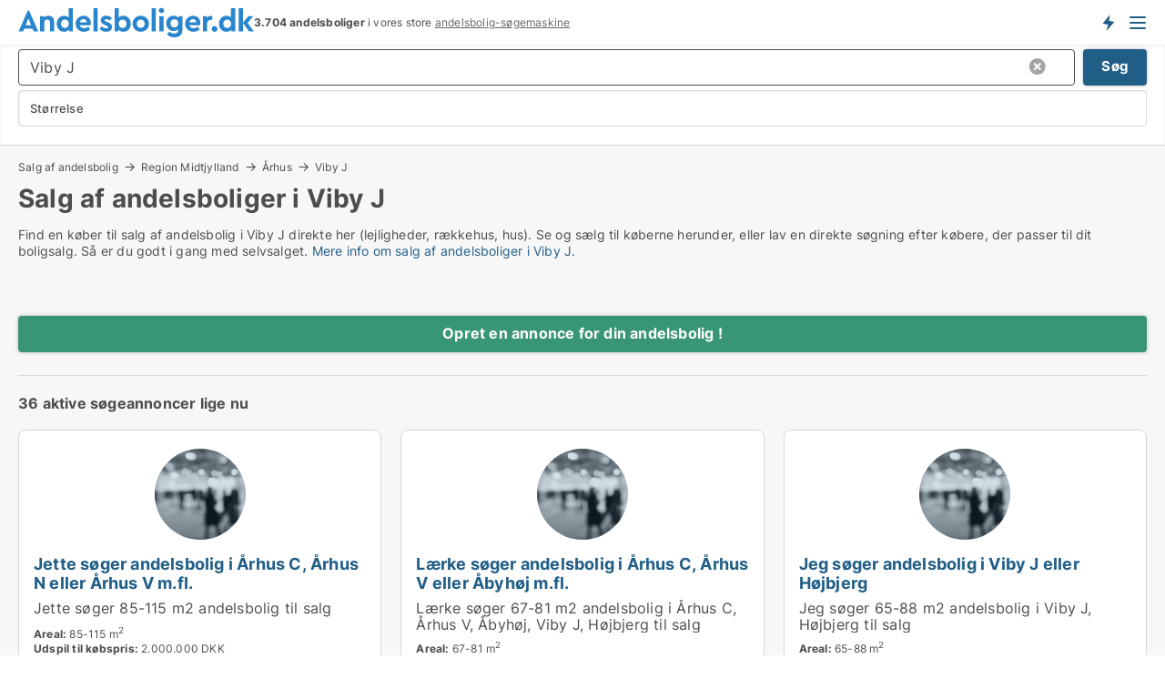

--- FILE ---
content_type: text/html; charset=utf-8
request_url: https://www.andelsboliger.dk/salg-af-andelsboliger/viby-j?campid=synd-andel-aarhus
body_size: 21312
content:
<!doctype html>
<html lang="da" prefix="og:http://ogp.me/ns#">
<head>
    
<meta charset="UTF-8" />

    <title>Salg af andelsbolig i Viby J. Find din køber her</title>
        <meta name="description" content="Salg af andelsbolig i Viby J. Sælg din andelslejlighed i Viby J her - se alle andelsbolig-køberne  i Viby J og kontakt dem direkte!" />
        <meta property="fb:app_id" content="2020256964853819" />
        <meta property="og:type" content="website" />
        <meta property="og:image" content="https://www.andelsboliger.dk/media/3r4lqgvj/microsoftteams-image.png" />
        <meta property="og:image:secure_url" content="https://www.andelsboliger.dk/media/3r4lqgvj/microsoftteams-image.png" />
        <meta property="og:image:alt" content="https://www.andelsboliger.dk/media/3r4lqgvj/microsoftteams-image.png" />
        <meta property="og:image:width" content="640" />
        <meta property="og:image:height" content="480" />
        <meta property="og:url" content="https://www.andelsboliger.dk/salg-af-andelsboliger/viby-j" />
        <meta property="og:title" content="Salg af andelsbolig i Viby J. Find din køber her" />
        <meta property="og:description" content="Salg af andelsbolig i Viby J. Sælg din andelslejlighed i Viby J her - se alle andelsbolig-køberne  i Viby J og kontakt dem direkte!" />


<link rel="canonical" href="https://www.andelsboliger.dk/salg-af-andelsboliger/viby-j" />

    <meta name="viewport" content="width=device-width, initial-scale=1, maximum-scale=1" />
    <link rel="shortcut icon" href="/images/favicons/favicon-a.svg" type="image/svg+xml" />

    <link rel="stylesheet" type="text/css" href="/css/Fonts.css?v=qdyVyXTPGujr1_Zx6mSCH3rhyJE" />


<link rel="stylesheet" href="/bundles/css/styles.css?v=ew4LIUp6m8cDH-iJ1zDZH5H5EWg" />
<link rel="stylesheet" href="/bundles/css/ie.css?v=arvbbbJlr3nYUy4yERXZvdZs-2M" />

    <link rel="stylesheet" type="text/css" href="/css/Print.css?v=bYdEREpUZoZiSfaoFUgZUwvL20s" media="print" />
<script>
    window.dataLayer = window.dataLayer || [];
    function gtag() { dataLayer.push(arguments); }
    gtag('consent', 'default', {
        'ad_user_data': 'denied',
        'ad_personalization': 'denied',
        'ad_storage': 'denied',
        'analytics_storage': 'denied'
    });
    gtag('js', new Date());
    gtag('config', 'G-5FC1049E1K');
</script>


</head>
<body class="new-popup-layout">
    
    

<header id="header">
    <section>
<a href="https://www.andelsboliger.dk/" class="logo">
                    <img alt="Andelsboliger til salg. Find din andelsbolig her" title="Andelsboliger til salg. Find din andelsbolig her" src="/media/1001/andelsboliger_logo_259x35.svg"  />
                    
                </a>            <div class="post-logo">
                    <ul class="info" id="presentation_info" data-separator="." data-animate="false">
                        <li><span class="show-desktop"><strong>3.704</strong> andelsboliger til salg og bytte lige nu på <a class="tos-info" href="javascript:void(0)" popup-content-id="7144" data-anchor="tos_mails" style="text-decoration:underline;"><strong>Danmarks store portal for andelsboliger</strong></a></span><span class="show-mobile"><b>3.704 andelsboliger</b> i vores store <a class="tos-info" href="javascript:void(0)" popup-content-id="7144" data-anchor="tos_mails" style="text-decoration:underline;">andelsbolig-søgemaskine</a></span></li>
                    </ul>


            </div>
            <div class="logo-btns">
                <a id="special_product_button" class="special-product-button" onclick="ShowPreAuthPopup('HeaderSpecialButton', 'Popup_FrequencyUserCreation', '', false, '', '');">Få besked om nye andelsboliger!</a>

                <div class="notification-buttons show-mobile">
                    
<a data-action="user-notifications" data-api="UserNotificationPopup" data-type="Default" class="notification-counter" style="display:none;"
   data-text="Nye boliger" data-empty-text="Boliger der passer til din agent">
    <label data-action="label"></label>
    <span class="counter" data-action="counter"></span>
</a>
                </div>


                    <a class="show-menu-button" onclick="ToggleMenu();"></a>
            </div>
        <div id="slide_nav" class="mobile-navi"></div>
    </section>
        <nav>
                <div  data-single-line="">
                    <aside>
<span><a class="show-desktop regular with-nested" href="https://www.andelsboliger.dk/about">Om Andelsboliger.dk</a><ul class="nested-links"><li><a class="regular" href="https://www.andelsboliger.dk/kontakt">Kontakt os</a></li><li><a class="regular" href="https://www.andelsboliger.dk/her-kommer-boligerne-fra">Her kommer boligerne fra</a></li><li><a class="regular" href="https://www.andelsboliger.dk/betalingsbruger-fordele-som-boligsoeger">Betalingsbruger fordele</a></li><li><a class="regular" href="https://www.andelsboliger.dk/find-fejl-og-faa-beloenning">Belønning for fejl</a></li><li><a class="regular" href="https://www.andelsboliger.dk/facebook-communities">Facebook communities</a></li></ul></span><a class="bold" onmouseover="this.prevFontColor=this.style.color;this.style.color='#f5870b'" onmouseout="this.style.color=this.prevFontColor" href="/andelsbolig">Find andelsbolig</a><a class="bold" onmouseover="this.prevFontColor=this.style.color;this.style.color='#f5870b'" onmouseout="this.style.color=this.prevFontColor" href="/salg-af-andelsboliger">Find køber til andelsbolig</a><span><a class="regular with-nested" onmouseover="this.prevFontColor=this.style.color;this.style.color='#f5870b'" onmouseout="this.style.color=this.prevFontColor" href="https://www.andelsboliger.dk/viden-om">Viden om</a><ul class="nested-links"><li><a class="regular" href="https://www.andelsboliger.dk/andelsboliger-spoergsmaal-svar">Spørgsmål og svar om andelsboliger</a></li><li><a class="regular" href="https://www.andelsboliger.dk/blogs">Blog</a></li><li><a class="regular" href="https://www.andelsboliger.dk/nyheder">Nyheder</a></li><li><a class="regular" href="https://www.andelsboliger.dk/andelsbolig-ordbog">Andelsbolig-ordbog</a></li></ul></span><span><a class="bold with-nested" onmouseover="this.prevFontColor=this.style.color;this.style.color='#f5870b'" onmouseout="this.style.color=this.prevFontColor" href="https://www.andelsboliger.dk/bolig-statistik">Data om andelsboligmarkedet</a><ul class="nested-links"><li><a class="regular" href="https://www.andelsboliger.dk/bolig-statistik/andelsboliger-udvikling">Udviklingen i udbudte andelsboliger</a></li><li><a class="regular" href="https://www.andelsboliger.dk/bolig-statistik/nye-andelsboliger-udvikling">Udviklingen i nye udbudte andelsboliger</a></li><li><a class="regular" href="https://www.andelsboliger.dk/bolig-statistik/solgte-andelsboliger-udvikling">Udviklingen i solgte andelsboliger</a></li></ul></span>                        
                    </aside>
                    <aside>
<a class="show-desktop regular" onmouseover="this.prevFontColor=this.style.color;this.style.color='#f5870b'" onmouseout="this.style.color=this.prevFontColor" href="https://www.andelsboliger.dk/create-user-profile">Opret</a><a class="show-mobile bold" onmouseover="this.prevFontColor=this.style.color;this.style.color='#f5870b'" onmouseout="this.style.color=this.prevFontColor" href="https://www.andelsboliger.dk/create-user-profile">Sign up</a><a class="button orange regular plus" href="/opret-boligannonce">Opret annonce</a>                                <a class="login show-desktop" href="javascript:ShowLoginPopup()">Log ind</a>
                    </aside>
                </div>
        </nav>
    
</header>


    <main id="layout" class=" no-side-bar">
        <div id="container">
            <div id="mainContent">
                
        <h2 class="breadcrumb head empty"></h2>

                <div class="content page-content" id="page_data">
                    
                    





    <div id="page_control" class="page-control">
        

<div class="search-results">
    <div class="top-section" data-extra-top-content="1">
<div class="breadcrumb head" id="simple_bread_crumb"><a href="/salg-af-andelsboliger" onclick="ClearSearch()" oncontextmenu="ClearSearch()">Salg af andelsbolig</a><a href="/salg-af-andelsboliger/region-midtjylland" class="  i Region Midtjylland" onclick="ClearSearch()" oncontextmenu="ClearSearch()">Region Midtjylland</a><a href="/salg-af-andelsboliger/aarhus" class="  i Århus" onclick="ClearSearch()" oncontextmenu="ClearSearch()">Århus</a><a href="/salg-af-andelsboliger/viby-j" class="   i  Viby J" onclick="ClearSearch()" oncontextmenu="ClearSearch()">Viby J</a></div><script type="application/ld+json">
    {
      "@context": "https://schema.org",
      "@type": "BreadcrumbList",
      "itemListElement": [{
        "@type": "ListItem",
        "position": 1,
        "name": "Salg af andelsbolig",
        "item": "https://www.andelsboliger.dk/salg-af-andelsboliger"
      },{
        "@type": "ListItem",
        "position": 2,
        "name": "Region Midtjylland",
        "item": "https://www.andelsboliger.dk/salg-af-andelsboliger/region-midtjylland"
      },{
        "@type": "ListItem",
        "position": 3,
        "name": "Århus",
        "item": "https://www.andelsboliger.dk/salg-af-andelsboliger/aarhus"
      },{
        "@type": "ListItem",
        "position": 4,
        "name": "Viby J",
        "item": "https://www.andelsboliger.dk/salg-af-andelsboliger/viby-j"
      }]
    }
    </script><h1>Salg af andelsboliger i Viby J</h1>
        <div class="seo-content">
            <p>Find en køber til salg af andelsbolig i Viby J direkte her (lejligheder, rækkehus, hus). Se og sælg til køberne herunder, eller lav en direkte søgning efter købere, der passer til dit boligsalg. Så er du godt i gang med selvsalget. <a href="#moreinfo" data-anchor="#moreinfo">Mere info om salg af andelsboliger i Viby J.</a></p>
        </div>
<div id="search_legend" class="search-legend">
    <div class="show-desktop"></div>
    <div class="show-mobile"></div>
</div>
</div>



<div class="side-search-criteria" id="side_crit">
    <div class="wrap">
<form action="/Custom/LeftMenu/Process?campid=synd-andel-aarhus&selectedDemandType=9&selectedDemandTypeUrlKey=salg-af-andelsboliger&seachAdMode=1&cityName=viby-j&zipCode=&isSearchResultPage=True&nodeId=4567&searchType=FindBuyer" data-ajax="true" method="POST" data-ajax-mode="after" data-ajax-update="#side_crit" data-ajax-failure="alert('An unexpected error occured. Please contact support@mail.andelsboliger.dk');" id="side_crit_form" datavalalert="1">
            <div class="filter ">


                

                    <div class="item  primary">
        <label class="h3" for="side_crit_exp_searchtenant.locationtitle">Hvor ligger din bolig?</label>
                        <div class="box huge" data-criteria="LeftMenu_ZipCodes">
                            

<div data-behavior="ZipContainer" id="LeftMenu_ZipCodes" class="zip-control"
     data-duplicate-big-cities="false"
     data-max-items=""
     data-country=""
     data-max-items-message="Du kan højst vælge  byer/områder. "
     data-no-cities-message="&amp;lt;span class=&amp;quot;show-desktop&amp;quot;&amp;gt;Vælg by/postnummer&amp;lt;/span&amp;gt;&amp;lt;span class=&amp;quot;show-mobile&amp;quot;&amp;gt;Område&amp;lt;/span&amp;gt;"
     data-several-cities-message="[amount] postnumre valgt"
     data-counting-label="true"
     data-allow-regions="true"
     data-country-changes-callback="false"
     data-hide-countries="true"
     data-search-countries="true"
     data-placeholder="Skriv by/område..."
     data-use-search-button="true"
     v-bind:class="{ 'has-values': selected.length > 0 }">
    <input type="text" style="display:none;" ref="value" name="LeftMenu_ZipCodes" value="8260" v-bind:value="valueString"
           data-val="false" data-val-required="" />
    <div class="zip-selector search-text-container">
                <a class="search-button" v-on:click="togglePopup()"></a>
            <input type="text" class="txt placeholder-green search-text-input" v-bind:value="filter" v-on:input="filter=$event.target.value" v-on:focus="onFocus()" v-on:blur="onBlur()" v-on:keydown.enter.prevent="onEnter"
                v-bind:placeholder="placeholder" autocomplete="off" />
            <a class="delete-all" v-show="isDeleteAllShown" v-on:click="removeAll()"></a>
                <a class="button search-text-button" v-on:click="search()">Søg</a>
        <div ref="popup" class="popup-container" v-show="visible" style="display:none;">
            <div ref="items" class="ZipCodeContainer custom-scroll">
                <template v-for="item in cities" v-bind:key="item.Id">
                    <span class="custom-cb"
                          v-bind:title="item.Name" 
                          v-bind:class="{ bold: item.IsRegion && item.ChildIds.length > 0}"
                          v-on:click="toggle(item)">
                        <input type="checkbox" v-bind:value="item.Id" v-bind:checked="isItemSelected(item)" v-if="!item.IsRegion || allowRegions" />
                        <span>{{item.Name}}</span>
                    </span>
                    <fieldset v-if="regionMode && item.IsRegion && item.ChildIds.length > 0 && item.ShowChildItems">
                        <a v-on:click="selectVisible" v-show="isSelectAllInPopupVisible" class="link non-link red">Vælg alle herunder</a>
                        <a v-on:click="removeVisible" v-show="isDeleteAllInPopupVisible" class="link non-link red">Slet valgte</a>
                    </fieldset>
                </template>
            </div>
            <div class="btns" v-show="cities.length > 0">
                <a class="button small full-width" v-on:click="onOk()">OK</a>
            </div>
            <div class="tip" v-show="showPopupTip">Scroll ned for at se flere byer</div>
        </div>
    </div>
</div>
                        </div>
                    </div>


                    <div class="item secondary">
        <label class="h3" for="side_crit_exp_searchtenant.sizetitle">Hvor stor er din bolig?</label>
                        <span class="popup-opener" data-behavior="PopupOpener"><span class="show-desktop">Hvor stor er din bolig?</span><span class="show-mobile">Størrelse</span></span>
                        <div class="box" data-criteria="LeftMenu_Area" data-preffix="Størrelse">
                            

<div data-behavior="SpanBox" class="span-box slider"
       data-sp-decimal=","
       data-sp-thousand="."
       data-perc-deviation="0"
       data-disable-autofill=""
       data-disable-formatting="false" name="LeftMenu_Area">
        <div class="holder" data-slider data-max="500" data-postfix="&lt;span&gt;m&lt;sup&gt;2&lt;/sup&gt;&lt;/span&gt;" data-step="1">
            <input ref="fieldTo" data-from type="text" name="LeftMenu_AreaFrom" v-bind:value="resultMin" />
            <input ref="fieldFrom" data-to type="text" name="LeftMenu_AreaTo" v-bind:value="resultMax" />

            <input type="range" min="0" max="500" step="1" v-model="value1" />
            <input type="range" min="0" max="500" step="1" v-model="value2" />
            <div class="line">
                <span v-bind:style="{ width: rangeWidth + '%', marginLeft: rangeOffset + '%' }"></span>
            </div>
            <div class="tips">
                <div>
                    <span ref="inputMin" contenteditable="true" v-html="inputMin" v-on:blur="onMinInput" v-on:focus="onMinFocus" v-on:keydown.enter="onKeypressEnter" :class="{ 'editable': true }"></span>
                    <span v-html="postfix"></span>
                </div>
                <div>
                    <span ref="inputMax" contenteditable="true" v-html="inputMax" v-on:blur="onMaxInput" v-on:focus="onMaxFocus" v-on:keydown.enter="onKeypressEnter" :class="{ 'editable': true }"></span>
                    <span v-html="postfix"></span>
                </div>
            </div>
        </div>
</div>
                        </div>
                    </div>






            </div>
            <input id="btnCriteriaUpdated" type="submit" style="display:none;" name="CriteriaUpdated" />
            <input id="btnMoreLocations" type="submit" style="display:none;" name="MoreLocations" />
                <div class="static-filter-buttons show-criteria">
                    <a class="button medium" href="javascript:LeftMenu_ShowSecondaryCriteria()"><span class="text-show">Filtrér søgning</span><span class="text-hide">Søg</span></a>

                </div>
</form>

    </div>
</div>
    
<div id="search_results" class="ads-list-wrapper grid">


        <div class="search-results-controls " id="searchAdListResultControl">
<div class="show-mobile button-space"><a class="button big full-width green " href="javascript:ShowPreAuthPopup(`ButtonToken`,`Popup_Landlord_CreateProfile`,``,true,``,``);">Opret en annonce for din andelsbolig !</a></div>
<span class="total-label">36 aktive søgeannoncer lige nu</span>        <div class="right-container">
            <div class="show-desktop"><a class="button medium green " href="javascript:ShowPreAuthPopup(`ButtonToken`,`Popup_Landlord_CreateProfile`,``,true,``,``);">Opret en annonce for din andelsbolig !</a></div>
        </div>
    </div>

        <ul id="search_result_container" class="search-ads-result col-4">
                <li class="">
                    <div  onclick="Redirect('/salg-af-andelsbolig/id/91057', false)">
                        <h4 class="line-clamp line-2">
                            <a href="/salg-af-andelsbolig/id/91057" data-no-propagation>
                                Jette søger andelsbolig i Århus C, Århus N eller Århus V m.fl.
                            </a>
                        </h4>
                            <a class="thumbnail contact-picture no-image" href="/salg-af-andelsbolig/id/91057">
                                <img src="/StaticFiles/media/432184/Cache/noimage-searchad_411_Square.webp" alt="Jette søger andelsbolig i Århus C, Århus N eller Århus V m.fl." loading="lazy" />
                            </a>
                        
                        <div class="wrap">
                                <div class="text-data line-clamp line-5">
                                    Jette søger 85-115 m2 andelsbolig til salg

                                </div>
                                <ul data-action="facts" class="details">
                                        <li>
                                            <strong>Areal:</strong>
                                            <span>85-115 m<sup>2</sup></span>
                                        </li>
                                        <li>
                                            <strong>Udspil til købspris:</strong>
                                            <span>2.000.000 DKK</span>
                                        </li>
                                </ul>
                        </div>
                        <div class="buttons">
                                        <span class="nowrap font-unfit" data-single-line>
                                                <a data-action="contact-info-91057" href="javascript:ContactSearchAd(91057)" class="button full-width" data-no-propagation>Kontakt køber</a>
                                        </span>
                        </div>
                        <div data-container class="contact-info" style="display:none;;">
                            <strong>
                                Kontaktinformationer:
                            </strong>
                            <div id="contact_info_holder_91057">
                                
                            </div>
                        </div>
                    </div>
                </li>
                <li class="">
                    <div  onclick="Redirect('/salg-af-andelsbolig/id/116341', false)">
                        <h4 class="line-clamp line-2">
                            <a href="/salg-af-andelsbolig/id/116341" data-no-propagation>
                                Lærke søger andelsbolig i Århus C, Århus V eller Åbyhøj m.fl.
                            </a>
                        </h4>
                            <a class="thumbnail contact-picture no-image" href="/salg-af-andelsbolig/id/116341">
                                <img src="/StaticFiles/media/432184/Cache/noimage-searchad_411_Square.webp" alt="Lærke søger andelsbolig i Århus C, Århus V eller Åbyhøj m.fl." loading="lazy" />
                            </a>
                        
                        <div class="wrap">
                                <div class="text-data line-clamp line-5">
                                    Lærke søger 67-81 m2 andelsbolig i Århus C, Århus V, Åbyhøj, Viby J, Højbjerg til salg

                                </div>
                                <ul data-action="facts" class="details">
                                        <li>
                                            <strong>Areal:</strong>
                                            <span>67-81 m<sup>2</sup></span>
                                        </li>
                                </ul>
                        </div>
                        <div class="buttons">
                                        <span class="nowrap font-unfit" data-single-line>
                                                <a data-action="contact-info-116341" href="javascript:ContactSearchAd(116341)" class="button full-width" data-no-propagation>Kontakt køber</a>
                                        </span>
                        </div>
                        <div data-container class="contact-info" style="display:none;;">
                            <strong>
                                Kontaktinformationer:
                            </strong>
                            <div id="contact_info_holder_116341">
                                
                            </div>
                        </div>
                    </div>
                </li>
                <li class="">
                    <div  onclick="Redirect('/salg-af-andelsbolig/id/100307', false)">
                        <h4 class="line-clamp line-2">
                            <a href="/salg-af-andelsbolig/id/100307" data-no-propagation>
                                Jeg søger andelsbolig i Viby J eller Højbjerg
                            </a>
                        </h4>
                            <a class="thumbnail contact-picture no-image" href="/salg-af-andelsbolig/id/100307">
                                <img src="/StaticFiles/media/432184/Cache/noimage-searchad_411_Square.webp" alt="Jeg søger andelsbolig i Viby J eller Højbjerg" loading="lazy" />
                            </a>
                        
                        <div class="wrap">
                                <div class="text-data line-clamp line-5">
                                    Jeg søger 65-88 m2 andelsbolig i Viby J, Højbjerg til salg

                                </div>
                                <ul data-action="facts" class="details">
                                        <li>
                                            <strong>Areal:</strong>
                                            <span>65-88 m<sup>2</sup></span>
                                        </li>
                                </ul>
                        </div>
                        <div class="buttons">
                                        <span class="nowrap font-unfit" data-single-line>
                                                <a data-action="contact-info-100307" href="javascript:ContactSearchAd(100307)" class="button full-width" data-no-propagation>Kontakt køber</a>
                                        </span>
                        </div>
                        <div data-container class="contact-info" style="display:none;;">
                            <strong>
                                Kontaktinformationer:
                            </strong>
                            <div id="contact_info_holder_100307">
                                
                            </div>
                        </div>
                    </div>
                </li>
                <li class="">
                    <div  onclick="Redirect('/salg-af-andelsbolig/id/116126', false)">
                        <h4 class="line-clamp line-2">
                            <a href="/salg-af-andelsbolig/id/116126" data-no-propagation>
                                Mona søger andelsbolig i Århus C, Århus N eller Århus V m.fl.
                            </a>
                        </h4>
                            <a class="thumbnail contact-picture no-image" href="/salg-af-andelsbolig/id/116126">
                                <img src="/StaticFiles/media/432184/Cache/noimage-searchad_411_Square.webp" alt="Mona søger andelsbolig i Århus C, Århus N eller Århus V m.fl." loading="lazy" />
                            </a>
                        
                        <div class="wrap">
                                <div class="text-data line-clamp line-5">
                                    Mona søger 85-150 m2 andelsbolig til salg

                                </div>
                                <ul data-action="facts" class="details">
                                        <li>
                                            <strong>Areal:</strong>
                                            <span>85-150 m<sup>2</sup></span>
                                        </li>
                                        <li>
                                            <strong>Udspil til købspris:</strong>
                                            <span>1.500.000 DKK</span>
                                        </li>
                                </ul>
                        </div>
                        <div class="buttons">
                                        <span class="nowrap font-unfit" data-single-line>
                                                <a data-action="contact-info-116126" href="javascript:ContactSearchAd(116126)" class="button full-width" data-no-propagation>Kontakt køber</a>
                                        </span>
                        </div>
                        <div data-container class="contact-info" style="display:none;;">
                            <strong>
                                Kontaktinformationer:
                            </strong>
                            <div id="contact_info_holder_116126">
                                
                            </div>
                        </div>
                    </div>
                </li>
                <li class="">
                    <div  onclick="Redirect('/salg-af-andelsbolig/id/116058', false)">
                        <h4 class="line-clamp line-2">
                            <a href="/salg-af-andelsbolig/id/116058" data-no-propagation>
                                Inge søger andelsbolig i Århus N, Århus V eller Brabrand m.fl.
                            </a>
                        </h4>
                            <a class="thumbnail contact-picture no-image" href="/salg-af-andelsbolig/id/116058">
                                <img src="/StaticFiles/media/432184/Cache/noimage-searchad_411_Square.webp" alt="Inge søger andelsbolig i Århus N, Århus V eller Brabrand m.fl." loading="lazy" />
                            </a>
                        
                        <div class="wrap">
                                <div class="text-data line-clamp line-5">
                                    Inge søger 60-130 m2 andelsbolig til salg

                                </div>
                                <ul data-action="facts" class="details">
                                        <li>
                                            <strong>Areal:</strong>
                                            <span>60-130 m<sup>2</sup></span>
                                        </li>
                                </ul>
                        </div>
                        <div class="buttons">
                                        <span class="nowrap font-unfit" data-single-line>
                                                <a data-action="contact-info-116058" href="javascript:ContactSearchAd(116058)" class="button full-width" data-no-propagation>Kontakt køber</a>
                                        </span>
                        </div>
                        <div data-container class="contact-info" style="display:none;;">
                            <strong>
                                Kontaktinformationer:
                            </strong>
                            <div id="contact_info_holder_116058">
                                
                            </div>
                        </div>
                    </div>
                </li>
                <li class="">
                    <div  onclick="Redirect('/salg-af-andelsbolig/id/115997', false)">
                        <h4 class="line-clamp line-2">
                            <a href="/salg-af-andelsbolig/id/115997" data-no-propagation>
                                Louise søger andelsbolig i Århus C, Århus N eller Århus V m.fl.
                            </a>
                        </h4>
                            <a class="thumbnail contact-picture no-image" href="/salg-af-andelsbolig/id/115997">
                                <img src="/StaticFiles/media/432184/Cache/noimage-searchad_411_Square.webp" alt="Louise søger andelsbolig i Århus C, Århus N eller Århus V m.fl." loading="lazy" />
                            </a>
                        
                        <div class="wrap">
                                <div class="text-data line-clamp line-5">
                                    Louise søger 70-200 m2 andelsbolig til salg

                                </div>
                                <ul data-action="facts" class="details">
                                        <li>
                                            <strong>Areal:</strong>
                                            <span>70-200 m<sup>2</sup></span>
                                        </li>
                                        <li>
                                            <strong>Udspil til købspris:</strong>
                                            <span>3.200.000 DKK</span>
                                        </li>
                                </ul>
                        </div>
                        <div class="buttons">
                                        <span class="nowrap font-unfit" data-single-line>
                                                <a data-action="contact-info-115997" href="javascript:ContactSearchAd(115997)" class="button full-width" data-no-propagation>Kontakt køber</a>
                                        </span>
                        </div>
                        <div data-container class="contact-info" style="display:none;;">
                            <strong>
                                Kontaktinformationer:
                            </strong>
                            <div id="contact_info_holder_115997">
                                
                            </div>
                        </div>
                    </div>
                </li>
                <li class="">
                    <div  onclick="Redirect('/salg-af-andelsbolig/id/114206', false)">
                        <h4 class="line-clamp line-2">
                            <a href="/salg-af-andelsbolig/id/114206" data-no-propagation>
                                Ellen søger andelsbolig i Viby J
                            </a>
                        </h4>
                            <a class="thumbnail contact-picture no-image" href="/salg-af-andelsbolig/id/114206">
                                <img src="/StaticFiles/media/432184/Cache/noimage-searchad_411_Square.webp" alt="Ellen søger andelsbolig i Viby J" loading="lazy" />
                            </a>
                        
                        <div class="wrap">
                                <div class="text-data line-clamp line-5">
                                    Senior bolig og etplan!
Til to personer

                                </div>
                                <ul data-action="facts" class="details">
                                        <li>
                                            <strong>Areal:</strong>
                                            <span>100-125 m<sup>2</sup></span>
                                        </li>
                                        <li>
                                            <strong>Udspil til købspris:</strong>
                                            <span>2.000.000 DKK</span>
                                        </li>
                                </ul>
                        </div>
                        <div class="buttons">
                                        <span class="nowrap font-unfit" data-single-line>
                                                <a data-action="contact-info-114206" href="javascript:ContactSearchAd(114206)" class="button full-width" data-no-propagation>Kontakt køber</a>
                                        </span>
                        </div>
                        <div data-container class="contact-info" style="display:none;;">
                            <strong>
                                Kontaktinformationer:
                            </strong>
                            <div id="contact_info_holder_114206">
                                
                            </div>
                        </div>
                    </div>
                </li>
                <li class="">
                    <div  onclick="Redirect('/salg-af-andelsbolig/id/114195', false)">
                        <h4 class="line-clamp line-2">
                            <a href="/salg-af-andelsbolig/id/114195" data-no-propagation>
                                Inge søger andelsbolig i Århus C, Århus N eller Viby J
                            </a>
                        </h4>
                            <a class="thumbnail contact-picture no-image" href="/salg-af-andelsbolig/id/114195">
                                <img src="/StaticFiles/media/432184/Cache/noimage-searchad_411_Square.webp" alt="Inge søger andelsbolig i Århus C, Århus N eller Viby J" loading="lazy" />
                            </a>
                        
                        <div class="wrap">
                                <div class="text-data line-clamp line-5">
                                    Rækkehus med lille have 
Gerne lys

                                </div>
                                <ul data-action="facts" class="details">
                                        <li>
                                            <strong>Areal:</strong>
                                            <span>55-90 m<sup>2</sup></span>
                                        </li>
                                        <li>
                                            <strong>Udspil til købspris:</strong>
                                            <span>900.000 DKK</span>
                                        </li>
                                </ul>
                        </div>
                        <div class="buttons">
                                        <span class="nowrap font-unfit" data-single-line>
                                                <a data-action="contact-info-114195" href="javascript:ContactSearchAd(114195)" class="button full-width" data-no-propagation>Kontakt køber</a>
                                        </span>
                        </div>
                        <div data-container class="contact-info" style="display:none;;">
                            <strong>
                                Kontaktinformationer:
                            </strong>
                            <div id="contact_info_holder_114195">
                                
                            </div>
                        </div>
                    </div>
                </li>
                <li class="">
                    <div  onclick="Redirect('/salg-af-andelsbolig/id/115141', false)">
                        <h4 class="line-clamp line-2">
                            <a href="/salg-af-andelsbolig/id/115141" data-no-propagation>
                                Kim søger andelsbolig i Viby J, Tranbjerg J eller Hasselager m.fl.
                            </a>
                        </h4>
                            <a class="thumbnail contact-picture no-image" href="/salg-af-andelsbolig/id/115141">
                                <img src="/StaticFiles/media/432184/Cache/noimage-searchad_411_Square.webp" alt="Kim søger andelsbolig i Viby J, Tranbjerg J eller Hasselager m.fl." loading="lazy" />
                            </a>
                        
                        <div class="wrap">
                                <div class="text-data line-clamp line-5">
                                    Kim søger 90-105 m2 andelsbolig i Viby J, Tranbjerg J, Hasselager, Hørning til salg

                                </div>
                                <ul data-action="facts" class="details">
                                        <li>
                                            <strong>Areal:</strong>
                                            <span>90-105 m<sup>2</sup></span>
                                        </li>
                                </ul>
                        </div>
                        <div class="buttons">
                                        <span class="nowrap font-unfit" data-single-line>
                                                <a data-action="contact-info-115141" href="javascript:ContactSearchAd(115141)" class="button full-width" data-no-propagation>Kontakt køber</a>
                                        </span>
                        </div>
                        <div data-container class="contact-info" style="display:none;;">
                            <strong>
                                Kontaktinformationer:
                            </strong>
                            <div id="contact_info_holder_115141">
                                
                            </div>
                        </div>
                    </div>
                </li>
                <li class="">
                    <div  onclick="Redirect('/salg-af-andelsbolig/id/114100', false)">
                        <h4 class="line-clamp line-2">
                            <a href="/salg-af-andelsbolig/id/114100" data-no-propagation>
                                Lisbeth søger andelsbolig i Viby J, Skanderborg eller Ry
                            </a>
                        </h4>
                            <a class="thumbnail contact-picture no-image" href="/salg-af-andelsbolig/id/114100">
                                <img src="/StaticFiles/media/432184/Cache/noimage-searchad_411_Square.webp" alt="Lisbeth søger andelsbolig i Viby J, Skanderborg eller Ry" loading="lazy" />
                            </a>
                        
                        <div class="wrap">
                                <div class="text-data line-clamp line-5">
                                    Lisbeth søger 60-90 m2 andelsbolig i Viby J, Skanderborg, Ry til salg

                                </div>
                                <ul data-action="facts" class="details">
                                        <li>
                                            <strong>Areal:</strong>
                                            <span>60-90 m<sup>2</sup></span>
                                        </li>
                                </ul>
                        </div>
                        <div class="buttons">
                                        <span class="nowrap font-unfit" data-single-line>
                                                <a data-action="contact-info-114100" href="javascript:ContactSearchAd(114100)" class="button full-width" data-no-propagation>Kontakt køber</a>
                                        </span>
                        </div>
                        <div data-container class="contact-info" style="display:none;;">
                            <strong>
                                Kontaktinformationer:
                            </strong>
                            <div id="contact_info_holder_114100">
                                
                            </div>
                        </div>
                    </div>
                </li>
                <li class="">
                    <div  onclick="Redirect('/salg-af-andelsbolig/id/115778', false)">
                        <h4 class="line-clamp line-2">
                            <a href="/salg-af-andelsbolig/id/115778" data-no-propagation>
                                Per søger andelsbolig i Århus
                            </a>
                        </h4>
                            <a class="thumbnail contact-picture no-image" href="/salg-af-andelsbolig/id/115778">
                                <img src="/StaticFiles/media/432184/Cache/noimage-searchad_411_Square.webp" alt="Per søger andelsbolig i Århus" loading="lazy" />
                            </a>
                        
                        <div class="wrap">
                                <div class="text-data line-clamp line-5">
                                    Per søger 90-180 m2 andelsbolig til salg

                                </div>
                                <ul data-action="facts" class="details">
                                        <li>
                                            <strong>Areal:</strong>
                                            <span>90-180 m<sup>2</sup></span>
                                        </li>
                                        <li>
                                            <strong>Udspil til købspris:</strong>
                                            <span>600.000 DKK</span>
                                        </li>
                                </ul>
                        </div>
                        <div class="buttons">
                                        <span class="nowrap font-unfit" data-single-line>
                                                <a data-action="contact-info-115778" href="javascript:ContactSearchAd(115778)" class="button full-width" data-no-propagation>Kontakt køber</a>
                                        </span>
                        </div>
                        <div data-container class="contact-info" style="display:none;;">
                            <strong>
                                Kontaktinformationer:
                            </strong>
                            <div id="contact_info_holder_115778">
                                
                            </div>
                        </div>
                    </div>
                </li>
                <li class="">
                    <div  onclick="Redirect('/salg-af-andelsbolig/id/114126', false)">
                        <h4 class="line-clamp line-2">
                            <a href="/salg-af-andelsbolig/id/114126" data-no-propagation>
                                Anette søger andelsbolig i Århus C, Århus N eller Århus V m.fl.
                            </a>
                        </h4>
                            <a class="thumbnail contact-picture no-image" href="/salg-af-andelsbolig/id/114126">
                                <img src="/StaticFiles/media/432184/Cache/noimage-searchad_411_Square.webp" alt="Anette søger andelsbolig i Århus C, Århus N eller Århus V m.fl." loading="lazy" />
                            </a>
                        
                        <div class="wrap">
                                <div class="text-data line-clamp line-5">
                                    Anette søger 75-110 m2 andelsbolig til salg

                                </div>
                                <ul data-action="facts" class="details">
                                        <li>
                                            <strong>Areal:</strong>
                                            <span>75-110 m<sup>2</sup></span>
                                        </li>
                                        <li>
                                            <strong>Udspil til købspris:</strong>
                                            <span>1.000.000 DKK</span>
                                        </li>
                                </ul>
                        </div>
                        <div class="buttons">
                                        <span class="nowrap font-unfit" data-single-line>
                                                <a data-action="contact-info-114126" href="javascript:ContactSearchAd(114126)" class="button full-width" data-no-propagation>Kontakt køber</a>
                                        </span>
                        </div>
                        <div data-container class="contact-info" style="display:none;;">
                            <strong>
                                Kontaktinformationer:
                            </strong>
                            <div id="contact_info_holder_114126">
                                
                            </div>
                        </div>
                    </div>
                </li>
                <li class="">
                    <div  onclick="Redirect('/salg-af-andelsbolig/id/115714', false)">
                        <h4 class="line-clamp line-2">
                            <a href="/salg-af-andelsbolig/id/115714" data-no-propagation>
                                Ann søger andelsbolig i Århus C, Århus N eller Åbyhøj m.fl.
                            </a>
                        </h4>
                            <a class="thumbnail contact-picture no-image" href="/salg-af-andelsbolig/id/115714">
                                <img src="/StaticFiles/media/432184/Cache/noimage-searchad_411_Square.webp" alt="Ann søger andelsbolig i Århus C, Århus N eller Åbyhøj m.fl." loading="lazy" />
                            </a>
                        
                        <div class="wrap">
                                <div class="text-data line-clamp line-5">
                                    Ann søger 95-160 m2 andelsbolig til salg

                                </div>
                                <ul data-action="facts" class="details">
                                        <li>
                                            <strong>Areal:</strong>
                                            <span>95-160 m<sup>2</sup></span>
                                        </li>
                                </ul>
                        </div>
                        <div class="buttons">
                                        <span class="nowrap font-unfit" data-single-line>
                                                <a data-action="contact-info-115714" href="javascript:ContactSearchAd(115714)" class="button full-width" data-no-propagation>Kontakt køber</a>
                                        </span>
                        </div>
                        <div data-container class="contact-info" style="display:none;;">
                            <strong>
                                Kontaktinformationer:
                            </strong>
                            <div id="contact_info_holder_115714">
                                
                            </div>
                        </div>
                    </div>
                </li>
                <li class="">
                    <div  onclick="Redirect('/salg-af-andelsbolig/id/115654', false)">
                        <h4 class="line-clamp line-2">
                            <a href="/salg-af-andelsbolig/id/115654" data-no-propagation>
                                Morten søger andelsbolig i Århus C, Århus N eller Århus V m.fl.
                            </a>
                        </h4>
                            <a class="thumbnail contact-picture no-image" href="/salg-af-andelsbolig/id/115654">
                                <img src="/StaticFiles/media/432184/Cache/noimage-searchad_411_Square.webp" alt="Morten søger andelsbolig i Århus C, Århus N eller Århus V m.fl." loading="lazy" />
                            </a>
                        
                        <div class="wrap">
                                <div class="text-data line-clamp line-5">
                                    Morten søger 50-81 m2 andelsbolig i Århus C, Århus N, Århus V, Åbyhøj, Viby J til salg

                                </div>
                                <ul data-action="facts" class="details">
                                        <li>
                                            <strong>Areal:</strong>
                                            <span>50-81 m<sup>2</sup></span>
                                        </li>
                                </ul>
                        </div>
                        <div class="buttons">
                                        <span class="nowrap font-unfit" data-single-line>
                                                <a data-action="contact-info-115654" href="javascript:ContactSearchAd(115654)" class="button full-width" data-no-propagation>Kontakt køber</a>
                                        </span>
                        </div>
                        <div data-container class="contact-info" style="display:none;;">
                            <strong>
                                Kontaktinformationer:
                            </strong>
                            <div id="contact_info_holder_115654">
                                
                            </div>
                        </div>
                    </div>
                </li>
                <li class="">
                    <div  onclick="Redirect('/salg-af-andelsbolig/id/111223', false)">
                        <h4 class="line-clamp line-2">
                            <a href="/salg-af-andelsbolig/id/111223" data-no-propagation>
                                Sofie søger andelsbolig i Århus C, Århus V eller Åbyhøj m.fl.
                            </a>
                        </h4>
                            <a class="thumbnail contact-picture no-image" href="/salg-af-andelsbolig/id/111223">
                                <img src="/StaticFiles/media/432184/Cache/noimage-searchad_411_Square.webp" alt="Sofie søger andelsbolig i Århus C, Århus V eller Åbyhøj m.fl." loading="lazy" />
                            </a>
                        
                        <div class="wrap">
                                <div class="text-data line-clamp line-5">
                                    Sofie søger 45-100 m2 andelsbolig i Århus C, Århus V, Åbyhøj, Viby J, Højbjerg til salg

                                </div>
                                <ul data-action="facts" class="details">
                                        <li>
                                            <strong>Areal:</strong>
                                            <span>45-100 m<sup>2</sup></span>
                                        </li>
                                        <li>
                                            <strong>Udspil til købspris:</strong>
                                            <span>2.000.000 DKK</span>
                                        </li>
                                </ul>
                        </div>
                        <div class="buttons">
                                        <span class="nowrap font-unfit" data-single-line>
                                                <a data-action="contact-info-111223" href="javascript:ContactSearchAd(111223)" class="button full-width" data-no-propagation>Kontakt køber</a>
                                        </span>
                        </div>
                        <div data-container class="contact-info" style="display:none;;">
                            <strong>
                                Kontaktinformationer:
                            </strong>
                            <div id="contact_info_holder_111223">
                                
                            </div>
                        </div>
                    </div>
                </li>
                <li class="">
                    <div  onclick="Redirect('/salg-af-andelsbolig/id/105721', false)">
                        <h4 class="line-clamp line-2">
                            <a href="/salg-af-andelsbolig/id/105721" data-no-propagation>
                                Jeg søger andelsbolig i Viby J, Højbjerg eller Mårslet m.fl.
                            </a>
                        </h4>
                            <a class="thumbnail contact-picture no-image" href="/salg-af-andelsbolig/id/105721">
                                <img src="/StaticFiles/media/432184/Cache/noimage-searchad_411_Square.webp" alt="Jeg søger andelsbolig i Viby J, Højbjerg eller Mårslet m.fl." loading="lazy" />
                            </a>
                        
                        <div class="wrap">
                                <div class="text-data line-clamp line-5">
                                    Jeg søger 85-120 m2 andelsbolig i Viby J, Højbjerg, Mårslet, Beder, Malling til salg

                                </div>
                                <ul data-action="facts" class="details">
                                        <li>
                                            <strong>Areal:</strong>
                                            <span>85-120 m<sup>2</sup></span>
                                        </li>
                                </ul>
                        </div>
                        <div class="buttons">
                                        <span class="nowrap font-unfit" data-single-line>
                                                <a data-action="contact-info-105721" href="javascript:ContactSearchAd(105721)" class="button full-width" data-no-propagation>Kontakt køber</a>
                                        </span>
                        </div>
                        <div data-container class="contact-info" style="display:none;;">
                            <strong>
                                Kontaktinformationer:
                            </strong>
                            <div id="contact_info_holder_105721">
                                
                            </div>
                        </div>
                    </div>
                </li>
                <li class="">
                    <div  onclick="Redirect('/salg-af-andelsbolig/id/115628', false)">
                        <h4 class="line-clamp line-2">
                            <a href="/salg-af-andelsbolig/id/115628" data-no-propagation>
                                Anne søger andelsbolig i Viby J
                            </a>
                        </h4>
                            <a class="thumbnail contact-picture no-image" href="/salg-af-andelsbolig/id/115628">
                                <img src="/StaticFiles/media/432184/Cache/noimage-searchad_411_Square.webp" alt="Anne søger andelsbolig i Viby J" loading="lazy" />
                            </a>
                        
                        <div class="wrap">
                                <div class="text-data line-clamp line-5">
                                    Gerne rækkehus med have i Højbjerg, Viby, Beder, Malling, Mårslet eller Odder omr.

                                </div>
                                <ul data-action="facts" class="details">
                                        <li>
                                            <strong>Areal:</strong>
                                            <span>80-120 m<sup>2</sup></span>
                                        </li>
                                        <li>
                                            <strong>Udspil til købspris:</strong>
                                            <span>1.500.000 DKK</span>
                                        </li>
                                </ul>
                        </div>
                        <div class="buttons">
                                        <span class="nowrap font-unfit" data-single-line>
                                                <a data-action="contact-info-115628" href="javascript:ContactSearchAd(115628)" class="button full-width" data-no-propagation>Kontakt køber</a>
                                        </span>
                        </div>
                        <div data-container class="contact-info" style="display:none;;">
                            <strong>
                                Kontaktinformationer:
                            </strong>
                            <div id="contact_info_holder_115628">
                                
                            </div>
                        </div>
                    </div>
                </li>
                <li class="">
                    <div  onclick="Redirect('/salg-af-andelsbolig/id/115576', false)">
                        <h4 class="line-clamp line-2">
                            <a href="/salg-af-andelsbolig/id/115576" data-no-propagation>
                                Lothar søger andelsbolig i Viby J, Tranbjerg J eller Hasselager m.fl.
                            </a>
                        </h4>
                            <a class="thumbnail contact-picture no-image" href="/salg-af-andelsbolig/id/115576">
                                <img src="/StaticFiles/media/432184/Cache/noimage-searchad_411_Square.webp" alt="Lothar søger andelsbolig i Viby J, Tranbjerg J eller Hasselager m.fl." loading="lazy" />
                            </a>
                        
                        <div class="wrap">
                                <div class="text-data line-clamp line-5">
                                    Lothar søger 77-93 m2 andelsbolig i Viby J, Tranbjerg J, Hasselager, Hørning til salg

                                </div>
                                <ul data-action="facts" class="details">
                                        <li>
                                            <strong>Areal:</strong>
                                            <span>77-93 m<sup>2</sup></span>
                                        </li>
                                </ul>
                        </div>
                        <div class="buttons">
                                        <span class="nowrap font-unfit" data-single-line>
                                                <a data-action="contact-info-115576" href="javascript:ContactSearchAd(115576)" class="button full-width" data-no-propagation>Kontakt køber</a>
                                        </span>
                        </div>
                        <div data-container class="contact-info" style="display:none;;">
                            <strong>
                                Kontaktinformationer:
                            </strong>
                            <div id="contact_info_holder_115576">
                                
                            </div>
                        </div>
                    </div>
                </li>
                <li class="">
                    <div  onclick="Redirect('/salg-af-andelsbolig/id/115521', false)">
                        <h4 class="line-clamp line-2">
                            <a href="/salg-af-andelsbolig/id/115521" data-no-propagation>
                                Obalina søger andelsbolig i Århus
                            </a>
                        </h4>
                            <a class="thumbnail contact-picture no-image" href="/salg-af-andelsbolig/id/115521">
                                <img src="/StaticFiles/media/432184/Cache/noimage-searchad_411_Square.webp" alt="Obalina søger andelsbolig i Århus" loading="lazy" />
                            </a>
                        
                        <div class="wrap">
                                <div class="text-data line-clamp line-5">
                                    Obalina søger 60-140 m2 andelsbolig til salg

                                </div>
                                <ul data-action="facts" class="details">
                                        <li>
                                            <strong>Areal:</strong>
                                            <span>60-140 m<sup>2</sup></span>
                                        </li>
                                </ul>
                        </div>
                        <div class="buttons">
                                        <span class="nowrap font-unfit" data-single-line>
                                                <a data-action="contact-info-115521" href="javascript:ContactSearchAd(115521)" class="button full-width" data-no-propagation>Kontakt køber</a>
                                        </span>
                        </div>
                        <div data-container class="contact-info" style="display:none;;">
                            <strong>
                                Kontaktinformationer:
                            </strong>
                            <div id="contact_info_holder_115521">
                                
                            </div>
                        </div>
                    </div>
                </li>
                <li class="">
                    <div  onclick="Redirect('/salg-af-andelsbolig/id/115505', false)">
                        <h4 class="line-clamp line-2">
                            <a href="/salg-af-andelsbolig/id/115505" data-no-propagation>
                                Kesja søger andelsbolig i Århus C, Århus N eller Århus V m.fl.
                            </a>
                        </h4>
                            <a class="thumbnail contact-picture no-image" href="/salg-af-andelsbolig/id/115505">
                                <img src="/StaticFiles/media/432184/Cache/noimage-searchad_411_Square.webp" alt="Kesja søger andelsbolig i Århus C, Århus N eller Århus V m.fl." loading="lazy" />
                            </a>
                        
                        <div class="wrap">
                                <div class="text-data line-clamp line-5">
                                    Kesja søger 70-120 m2 andelsbolig til salg

                                </div>
                                <ul data-action="facts" class="details">
                                        <li>
                                            <strong>Areal:</strong>
                                            <span>70-120 m<sup>2</sup></span>
                                        </li>
                                        <li>
                                            <strong>Udspil til købspris:</strong>
                                            <span>1.800.000 DKK</span>
                                        </li>
                                </ul>
                        </div>
                        <div class="buttons">
                                        <span class="nowrap font-unfit" data-single-line>
                                                <a data-action="contact-info-115505" href="javascript:ContactSearchAd(115505)" class="button full-width" data-no-propagation>Kontakt køber</a>
                                        </span>
                        </div>
                        <div data-container class="contact-info" style="display:none;;">
                            <strong>
                                Kontaktinformationer:
                            </strong>
                            <div id="contact_info_holder_115505">
                                
                            </div>
                        </div>
                    </div>
                </li>
                <li class="">
                    <div  onclick="Redirect('/salg-af-andelsbolig/id/115350', false)">
                        <h4 class="line-clamp line-2">
                            <a href="/salg-af-andelsbolig/id/115350" data-no-propagation>
                                Stine søger andelsbolig i Århus C, Århus N eller Åbyhøj m.fl.
                            </a>
                        </h4>
                            <a class="thumbnail contact-picture no-image" href="/salg-af-andelsbolig/id/115350">
                                <img src="/StaticFiles/media/432184/Cache/noimage-searchad_411_Square.webp" alt="Stine søger andelsbolig i Århus C, Århus N eller Åbyhøj m.fl." loading="lazy" />
                            </a>
                        
                        <div class="wrap">
                                <div class="text-data line-clamp line-5">
                                    Ikke kælder eller stuelejligheder

                                </div>
                                <ul data-action="facts" class="details">
                                        <li>
                                            <strong>Areal:</strong>
                                            <span>50-120 m<sup>2</sup></span>
                                        </li>
                                        <li>
                                            <strong>Udspil til købspris:</strong>
                                            <span>2.500.000 DKK</span>
                                        </li>
                                </ul>
                        </div>
                        <div class="buttons">
                                        <span class="nowrap font-unfit" data-single-line>
                                                <a data-action="contact-info-115350" href="javascript:ContactSearchAd(115350)" class="button full-width" data-no-propagation>Kontakt køber</a>
                                        </span>
                        </div>
                        <div data-container class="contact-info" style="display:none;;">
                            <strong>
                                Kontaktinformationer:
                            </strong>
                            <div id="contact_info_holder_115350">
                                
                            </div>
                        </div>
                    </div>
                </li>
                <li class="">
                    <div  onclick="Redirect('/salg-af-andelsbolig/id/115268', false)">
                        <h4 class="line-clamp line-2">
                            <a href="/salg-af-andelsbolig/id/115268" data-no-propagation>
                                Jeg søger andelsbolig i Århus C, Århus N eller Brabrand m.fl.
                            </a>
                        </h4>
                            <a class="thumbnail contact-picture no-image" href="/salg-af-andelsbolig/id/115268">
                                <img src="/StaticFiles/media/432184/Cache/noimage-searchad_411_Square.webp" alt="Jeg søger andelsbolig i Århus C, Århus N eller Brabrand m.fl." loading="lazy" />
                            </a>
                        
                        <div class="wrap">
                                <div class="text-data line-clamp line-5">
                                    Jeg søger 75-90 m2 andelsbolig til salg

                                </div>
                                <ul data-action="facts" class="details">
                                        <li>
                                            <strong>Areal:</strong>
                                            <span>75-90 m<sup>2</sup></span>
                                        </li>
                                </ul>
                        </div>
                        <div class="buttons">
                                        <span class="nowrap font-unfit" data-single-line>
                                                <a data-action="contact-info-115268" href="javascript:ContactSearchAd(115268)" class="button full-width" data-no-propagation>Kontakt køber</a>
                                        </span>
                        </div>
                        <div data-container class="contact-info" style="display:none;;">
                            <strong>
                                Kontaktinformationer:
                            </strong>
                            <div id="contact_info_holder_115268">
                                
                            </div>
                        </div>
                    </div>
                </li>
                <li class="">
                    <div  onclick="Redirect('/salg-af-andelsbolig/id/115154', false)">
                        <h4 class="line-clamp line-2">
                            <a href="/salg-af-andelsbolig/id/115154" data-no-propagation>
                                Allan søger andelsbolig i Århus C, Århus V eller Åbyhøj m.fl.
                            </a>
                        </h4>
                            <a class="thumbnail contact-picture no-image" href="/salg-af-andelsbolig/id/115154">
                                <img src="/StaticFiles/media/432184/Cache/noimage-searchad_411_Square.webp" alt="Allan søger andelsbolig i Århus C, Århus V eller Åbyhøj m.fl." loading="lazy" />
                            </a>
                        
                        <div class="wrap">
                                <div class="text-data line-clamp line-5">
                                    Allan søger 50-88 m2 andelsbolig i Århus C, Århus V, Åbyhøj, Viby J, Højbjerg til salg

                                </div>
                                <ul data-action="facts" class="details">
                                        <li>
                                            <strong>Areal:</strong>
                                            <span>50-88 m<sup>2</sup></span>
                                        </li>
                                </ul>
                        </div>
                        <div class="buttons">
                                        <span class="nowrap font-unfit" data-single-line>
                                                <a data-action="contact-info-115154" href="javascript:ContactSearchAd(115154)" class="button full-width" data-no-propagation>Kontakt køber</a>
                                        </span>
                        </div>
                        <div data-container class="contact-info" style="display:none;;">
                            <strong>
                                Kontaktinformationer:
                            </strong>
                            <div id="contact_info_holder_115154">
                                
                            </div>
                        </div>
                    </div>
                </li>
                <li class="">
                    <div  onclick="Redirect('/salg-af-andelsbolig/id/107041', false)">
                        <h4 class="line-clamp line-2">
                            <a href="/salg-af-andelsbolig/id/107041" data-no-propagation>
                                Ulla søger andelsbolig i Viby J
                            </a>
                        </h4>
                            <a class="thumbnail contact-picture no-image" href="/salg-af-andelsbolig/id/107041">
                                <img src="/StaticFiles/media/432184/Cache/noimage-searchad_411_Square.webp" alt="Ulla søger andelsbolig i Viby J" loading="lazy" />
                            </a>
                        
                        <div class="wrap">
                                <div class="text-data line-clamp line-5">
                                    Nogenlunde nyt og ikke i “stor blokejendom

                                </div>
                                <ul data-action="facts" class="details">
                                        <li>
                                            <strong>Areal:</strong>
                                            <span>60-110 m<sup>2</sup></span>
                                        </li>
                                        <li>
                                            <strong>Udspil til købspris:</strong>
                                            <span>1.000.000 DKK</span>
                                        </li>
                                </ul>
                        </div>
                        <div class="buttons">
                                        <span class="nowrap font-unfit" data-single-line>
                                                <a data-action="contact-info-107041" href="javascript:ContactSearchAd(107041)" class="button full-width" data-no-propagation>Kontakt køber</a>
                                        </span>
                        </div>
                        <div data-container class="contact-info" style="display:none;;">
                            <strong>
                                Kontaktinformationer:
                            </strong>
                            <div id="contact_info_holder_107041">
                                
                            </div>
                        </div>
                    </div>
                </li>
                <li class="">
                    <div  onclick="Redirect('/salg-af-andelsbolig/id/115120', false)">
                        <h4 class="line-clamp line-2">
                            <a href="/salg-af-andelsbolig/id/115120" data-no-propagation>
                                Clara søger andelsbolig i Århus C, Århus V eller Åbyhøj m.fl.
                            </a>
                        </h4>
                            <a class="thumbnail contact-picture no-image" href="/salg-af-andelsbolig/id/115120">
                                <img src="/StaticFiles/media/432184/Cache/noimage-searchad_411_Square.webp" alt="Clara søger andelsbolig i Århus C, Århus V eller Åbyhøj m.fl." loading="lazy" />
                            </a>
                        
                        <div class="wrap">
                                <div class="text-data line-clamp line-5">
                                    Clara søger 67-81 m2 andelsbolig i Århus C, Århus V, Åbyhøj, Viby J, Højbjerg til salg

                                </div>
                                <ul data-action="facts" class="details">
                                        <li>
                                            <strong>Areal:</strong>
                                            <span>67-81 m<sup>2</sup></span>
                                        </li>
                                        <li>
                                            <strong>Udspil til købspris:</strong>
                                            <span>2.400 DKK</span>
                                        </li>
                                </ul>
                        </div>
                        <div class="buttons">
                                        <span class="nowrap font-unfit" data-single-line>
                                                <a data-action="contact-info-115120" href="javascript:ContactSearchAd(115120)" class="button full-width" data-no-propagation>Kontakt køber</a>
                                        </span>
                        </div>
                        <div data-container class="contact-info" style="display:none;;">
                            <strong>
                                Kontaktinformationer:
                            </strong>
                            <div id="contact_info_holder_115120">
                                
                            </div>
                        </div>
                    </div>
                </li>
                <li class="">
                    <div  onclick="Redirect('/salg-af-andelsbolig/id/115116', false)">
                        <h4 class="line-clamp line-2">
                            <a href="/salg-af-andelsbolig/id/115116" data-no-propagation>
                                Laura søger andelsbolig i Århus C, Århus V eller Åbyhøj m.fl.
                            </a>
                        </h4>
                            <a class="thumbnail contact-picture no-image" href="/salg-af-andelsbolig/id/115116">
                                <img src="/StaticFiles/media/432184/Cache/noimage-searchad_411_Square.webp" alt="Laura søger andelsbolig i Århus C, Århus V eller Åbyhøj m.fl." loading="lazy" />
                            </a>
                        
                        <div class="wrap">
                                <div class="text-data line-clamp line-5">
                                    Laura søger 60-120 m2 andelsbolig i Århus C, Århus V, Åbyhøj, Viby J, Højbjerg til salg

                                </div>
                                <ul data-action="facts" class="details">
                                        <li>
                                            <strong>Areal:</strong>
                                            <span>60-120 m<sup>2</sup></span>
                                        </li>
                                </ul>
                        </div>
                        <div class="buttons">
                                        <span class="nowrap font-unfit" data-single-line>
                                                <a data-action="contact-info-115116" href="javascript:ContactSearchAd(115116)" class="button full-width" data-no-propagation>Kontakt køber</a>
                                        </span>
                        </div>
                        <div data-container class="contact-info" style="display:none;;">
                            <strong>
                                Kontaktinformationer:
                            </strong>
                            <div id="contact_info_holder_115116">
                                
                            </div>
                        </div>
                    </div>
                </li>
                <li class="">
                    <div  onclick="Redirect('/salg-af-andelsbolig/id/98458', false)">
                        <h4 class="line-clamp line-2">
                            <a href="/salg-af-andelsbolig/id/98458" data-no-propagation>
                                Jeg søger andelsbolig i Århus
                            </a>
                        </h4>
                            <a class="thumbnail contact-picture no-image" href="/salg-af-andelsbolig/id/98458">
                                <img src="/StaticFiles/media/432184/Cache/noimage-searchad_411_Square.webp" alt="Jeg søger andelsbolig i Århus" loading="lazy" />
                            </a>
                        
                        <div class="wrap">
                                <div class="text-data line-clamp line-5">
                                    Jeg søger 85-120 m2 andelsbolig til salg

                                </div>
                                <ul data-action="facts" class="details">
                                        <li>
                                            <strong>Areal:</strong>
                                            <span>85-120 m<sup>2</sup></span>
                                        </li>
                                </ul>
                        </div>
                        <div class="buttons">
                                        <span class="nowrap font-unfit" data-single-line>
                                                <a data-action="contact-info-98458" href="javascript:ContactSearchAd(98458)" class="button full-width" data-no-propagation>Kontakt køber</a>
                                        </span>
                        </div>
                        <div data-container class="contact-info" style="display:none;;">
                            <strong>
                                Kontaktinformationer:
                            </strong>
                            <div id="contact_info_holder_98458">
                                
                            </div>
                        </div>
                    </div>
                </li>
                <li class="">
                    <div  onclick="Redirect('/salg-af-andelsbolig/id/106202', false)">
                        <h4 class="line-clamp line-2">
                            <a href="/salg-af-andelsbolig/id/106202" data-no-propagation>
                                Jeg søger andelsbolig i Århus C, Århus V eller Brabrand m.fl.
                            </a>
                        </h4>
                            <a class="thumbnail contact-picture no-image" href="/salg-af-andelsbolig/id/106202">
                                <img src="/StaticFiles/media/432184/Cache/noimage-searchad_411_Square.webp" alt="Jeg søger andelsbolig i Århus C, Århus V eller Brabrand m.fl." loading="lazy" />
                            </a>
                        
                        <div class="wrap">
                                <div class="text-data line-clamp line-5">
                                    Jeg søger 95-112 m2 andelsbolig til salg

                                </div>
                                <ul data-action="facts" class="details">
                                        <li>
                                            <strong>Areal:</strong>
                                            <span>95-112 m<sup>2</sup></span>
                                        </li>
                                </ul>
                        </div>
                        <div class="buttons">
                                        <span class="nowrap font-unfit" data-single-line>
                                                <a data-action="contact-info-106202" href="javascript:ContactSearchAd(106202)" class="button full-width" data-no-propagation>Kontakt køber</a>
                                        </span>
                        </div>
                        <div data-container class="contact-info" style="display:none;;">
                            <strong>
                                Kontaktinformationer:
                            </strong>
                            <div id="contact_info_holder_106202">
                                
                            </div>
                        </div>
                    </div>
                </li>
                <li class="">
                    <div  onclick="Redirect('/salg-af-andelsbolig/id/113366', false)">
                        <h4 class="line-clamp line-2">
                            <a href="/salg-af-andelsbolig/id/113366" data-no-propagation>
                                Lotte søger andelsbolig i Århus C, Århus N eller Århus V m.fl.
                            </a>
                        </h4>
                            <a class="thumbnail contact-picture no-image" href="/salg-af-andelsbolig/id/113366">
                                <img src="/StaticFiles/media/432184/Cache/noimage-searchad_411_Square.webp" alt="Lotte søger andelsbolig i Århus C, Århus N eller Århus V m.fl." loading="lazy" />
                            </a>
                        
                        <div class="wrap">
                                <div class="text-data line-clamp line-5">
                                    Der skal være altan eller havr

                                </div>
                                <ul data-action="facts" class="details">
                                        <li>
                                            <strong>Areal:</strong>
                                            <span>70-160 m<sup>2</sup></span>
                                        </li>
                                        <li>
                                            <strong>Udspil til købspris:</strong>
                                            <span>3.000.000 DKK</span>
                                        </li>
                                </ul>
                        </div>
                        <div class="buttons">
                                        <span class="nowrap font-unfit" data-single-line>
                                                <a data-action="contact-info-113366" href="javascript:ContactSearchAd(113366)" class="button full-width" data-no-propagation>Kontakt køber</a>
                                        </span>
                        </div>
                        <div data-container class="contact-info" style="display:none;;">
                            <strong>
                                Kontaktinformationer:
                            </strong>
                            <div id="contact_info_holder_113366">
                                
                            </div>
                        </div>
                    </div>
                </li>
                <li class="">
                    <div  onclick="Redirect('/salg-af-andelsbolig/id/102355', false)">
                        <h4 class="line-clamp line-2">
                            <a href="/salg-af-andelsbolig/id/102355" data-no-propagation>
                                Jeg søger andelsbolig i Århus, Skanderborg eller Silkeborg m.fl.
                            </a>
                        </h4>
                            <a class="thumbnail contact-picture no-image" href="/salg-af-andelsbolig/id/102355">
                                <img src="/StaticFiles/media/432184/Cache/noimage-searchad_411_Square.webp" alt="Jeg søger andelsbolig i Århus, Skanderborg eller Silkeborg m.fl." loading="lazy" />
                            </a>
                        
                        <div class="wrap">
                                <div class="text-data line-clamp line-5">
                                    Jeg søger 85-200 m2 andelsbolig til salg

                                </div>
                                <ul data-action="facts" class="details">
                                        <li>
                                            <strong>Areal:</strong>
                                            <span>85-200 m<sup>2</sup></span>
                                        </li>
                                </ul>
                        </div>
                        <div class="buttons">
                                        <span class="nowrap font-unfit" data-single-line>
                                                <a data-action="contact-info-102355" href="javascript:ContactSearchAd(102355)" class="button full-width" data-no-propagation>Kontakt køber</a>
                                        </span>
                        </div>
                        <div data-container class="contact-info" style="display:none;;">
                            <strong>
                                Kontaktinformationer:
                            </strong>
                            <div id="contact_info_holder_102355">
                                
                            </div>
                        </div>
                    </div>
                </li>
                <li class="">
                    <div  onclick="Redirect('/salg-af-andelsbolig/id/108883', false)">
                        <h4 class="line-clamp line-2">
                            <a href="/salg-af-andelsbolig/id/108883" data-no-propagation>
                                Jeg søger andelsbolig i Århus C, Århus N eller Århus V m.fl.
                            </a>
                        </h4>
                            <a class="thumbnail contact-picture no-image" href="/salg-af-andelsbolig/id/108883">
                                <img src="/StaticFiles/media/432184/Cache/noimage-searchad_411_Square.webp" alt="Jeg søger andelsbolig i Århus C, Århus N eller Århus V m.fl." loading="lazy" />
                            </a>
                        
                        <div class="wrap">
                                <div class="text-data line-clamp line-5">
                                    Jeg søger 70-150 m2 andelsbolig til salg

                                </div>
                                <ul data-action="facts" class="details">
                                        <li>
                                            <strong>Areal:</strong>
                                            <span>70-150 m<sup>2</sup></span>
                                        </li>
                                </ul>
                        </div>
                        <div class="buttons">
                                        <span class="nowrap font-unfit" data-single-line>
                                                <a data-action="contact-info-108883" href="javascript:ContactSearchAd(108883)" class="button full-width" data-no-propagation>Kontakt køber</a>
                                        </span>
                        </div>
                        <div data-container class="contact-info" style="display:none;;">
                            <strong>
                                Kontaktinformationer:
                            </strong>
                            <div id="contact_info_holder_108883">
                                
                            </div>
                        </div>
                    </div>
                </li>
                <li class="">
                    <div  onclick="Redirect('/salg-af-andelsbolig/id/112085', false)">
                        <h4 class="line-clamp line-2">
                            <a href="/salg-af-andelsbolig/id/112085" data-no-propagation>
                                Henry søger andelsbolig i Viby J
                            </a>
                        </h4>
                            <a class="thumbnail contact-picture no-image" href="/salg-af-andelsbolig/id/112085">
                                <img src="/StaticFiles/media/432184/Cache/noimage-searchad_411_Square.webp" alt="Henry søger andelsbolig i Viby J" loading="lazy" />
                            </a>
                        
                        <div class="wrap">
                                <div class="text-data line-clamp line-5">
                                    Henry søger 70-100 m2 andelsbolig i Viby J til salg

                                </div>
                                <ul data-action="facts" class="details">
                                        <li>
                                            <strong>Areal:</strong>
                                            <span>70-100 m<sup>2</sup></span>
                                        </li>
                                </ul>
                        </div>
                        <div class="buttons">
                                        <span class="nowrap font-unfit" data-single-line>
                                                <a data-action="contact-info-112085" href="javascript:ContactSearchAd(112085)" class="button full-width" data-no-propagation>Kontakt køber</a>
                                        </span>
                        </div>
                        <div data-container class="contact-info" style="display:none;;">
                            <strong>
                                Kontaktinformationer:
                            </strong>
                            <div id="contact_info_holder_112085">
                                
                            </div>
                        </div>
                    </div>
                </li>
        </ul>

    
<div class="pager" >
        <a data-page="0" disabled="disabled"  data-init="0" href="/salg-af-andelsboliger/viby-j?campid=synd-andel-aarhus">1</a>
        <a data-page="1"  href="/salg-af-andelsboliger/viby-j/pageindex2?campid=synd-andel-aarhus">2</a>
        <a class="next-page show-mobile" data-page="1" href="/salg-af-andelsboliger/viby-j/pageindex2?campid=synd-andel-aarhus">→</a>
</div>

    <br />
    <div class="clear"></div>

</div>



    <div class="clear"></div>
</div>

    </div>

                            <div id="faqItem" data-page-faq-content="1" class="bottom-faq collapsible-blocks  hidden">
                                
                            </div>
                        <div data-extra-custom-page-content="1">
                            
                        </div>
<div class="bottom-seo" id="moreinfo">
        <div class="anchor-tabs overflow-scroll hidden-scroll" data-behavior="DragScroll">
            <ul data-behavior="AnchorTabs">
                    <li data-target="guide_til_salg_af_andelsbolig_i_viby_j">
                        <a href="#guide_til_salg_af_andelsbolig_i_viby_j">
                            Guide til salg af andelsbolig i Viby J
                        </a>                        
                    </li>
                    <li data-target="1_find_prisen_paa_din_andelsbolig_i_viby_j">
                        <a href="#1_find_prisen_paa_din_andelsbolig_i_viby_j">
                            1. Find prisen på din andelsbolig i Viby J
                        </a>                        
                    </li>
                    <li data-target="2_saet_dig_ind_i_andelsboligforeningens_oekonomi">
                        <a href="#2_saet_dig_ind_i_andelsboligforeningens_oekonomi">
                            2. Sæt dig ind i andelsboligforeningens økonomi
                        </a>                        
                    </li>
                    <li data-target="3_saet_din_andelsbolig_i_viby_j_i_stand_foer_du_saelger">
                        <a href="#3_saet_din_andelsbolig_i_viby_j_i_stand_foer_du_saelger">
                            3. Sæt din andelsbolig i Viby J i stand før du sælger
                        </a>                        
                    </li>
                    <li data-target="4_find_en_god_boligadvokati_viby_j_der_kan_hjaelpe_dig_med_salget">
                        <a href="#4_find_en_god_boligadvokati_viby_j_der_kan_hjaelpe_dig_med_salget">
                            4. Find en god boligadvokati  Viby J, der kan hjælpe dig med salget
                        </a>                        
                    </li>
                    <li data-target="5_find_ud_af_hvem_der_skal_finde_koeberen">
                        <a href="#5_find_ud_af_hvem_der_skal_finde_koeberen">
                            5. Find ud af hvem der skal finde køberen
                        </a>                        
                    </li>
                    <li data-target="6_selvsalg_i_viby_j_eller_ejendomsmaegler">
                        <a href="#6_selvsalg_i_viby_j_eller_ejendomsmaegler">
                            6. Selvsalg i Viby J eller ejendomsmægler
                        </a>                        
                    </li>
                    <li data-target="7_lav_en_salgsopstilling_for_din_bolig_i_viby_j">
                        <a href="#7_lav_en_salgsopstilling_for_din_bolig_i_viby_j">
                            7. Lav en salgsopstilling for din bolig i Viby J
                        </a>                        
                    </li>
                    <li data-target="8_markedsfoer_din_andelsbolig_i_viby_j">
                        <a href="#8_markedsfoer_din_andelsbolig_i_viby_j">
                            8. Markedsfør din andelsbolig i Viby J
                        </a>                        
                    </li>
                    <li data-target="9_forbered_boligen_til_fremvisning_og_salg">
                        <a href="#9_forbered_boligen_til_fremvisning_og_salg">
                            9. Forbered boligen til fremvisning og salg
                        </a>                        
                    </li>
                    <li data-target="10_fremvisning_af_boligen">
                        <a href="#10_fremvisning_af_boligen">
                            10. Fremvisning af boligen
                        </a>                        
                    </li>
                    <li data-target="11_andelsboligforeningen_skal_godkende_koeberen">
                        <a href="#11_andelsboligforeningen_skal_godkende_koeberen">
                            11. Andelsboligforeningen skal godkende køberen
                        </a>                        
                    </li>
                    <li data-target="12_gennemgaa_salgskontrakt_og_koebsaftale">
                        <a href="#12_gennemgaa_salgskontrakt_og_koebsaftale">
                            12. Gennemgå salgskontrakt og købsaftale
                        </a>                        
                    </li>
                    <li data-target="13_salgskontrakt_og_handel">
                        <a href="#13_salgskontrakt_og_handel">
                            13. Salgskontrakt og handel
                        </a>                        
                    </li>
                    <li data-target="hvad_er_fordelene_ved_at_saelge_din_andelsbolig_i_viby_j_selv">
                        <a href="#hvad_er_fordelene_ved_at_saelge_din_andelsbolig_i_viby_j_selv">
                            Hvad er fordelene ved at sælge din andelsbolig i Viby J selv?
                        </a>                        
                    </li>
                    <li data-target="hvor_meget_kan_du_forvente_at_spare_ved_at_saelge_din_andelsbolig_i_viby_j_selv">
                        <a href="#hvor_meget_kan_du_forvente_at_spare_ved_at_saelge_din_andelsbolig_i_viby_j_selv">
                            Hvor meget kan du forvente at spare ved at sælge din andelsbolig i Viby J selv?
                        </a>                        
                    </li>
                    <li data-target="er_der_nogen_risici_forbundet_med_at_saelge_sin_andelsbolig_selv">
                        <a href="#er_der_nogen_risici_forbundet_med_at_saelge_sin_andelsbolig_selv">
                            Er der nogen risici forbundet med at sælge sin andelsbolig selv?
                        </a>                        
                    </li>
            </ul>
        </div>
    <div class="text-content">
        
        <div class="bottom"><div><p>Du er velkommen til at bruge kartoteket til at sælge andelsboliger, hvad enten du er privat, administration, bestyrelse, forening eller andelsforening. Du kan også bruge os hvad enten du bruger en ejendomsmægler eller har droppet mægleren og bruger en advokat til at få overblik over det lovgivningsmæssige, økonomien og til at udforme købsaftalen.</p><p>Køberne i kartoteket søger andelsboligforeninger og boliger af alle typer, herunder andelslejligheder, andelshuse og andelsrækkehuse med eller uden have og andelshave.<br /><br />Hvis du som andelshaver vil bytte andel i Viby J, kan du finde <a href="/andelsbolig">bytteandele</a> her.<br /><br />Du kan også <a href="/create-landlord-profile">lave annoncer</a> for og sætte dine andelsboliger i udbud. Din andelsbolig sælges godt her!</p></div><h2 id="guide_til_salg_af_andelsbolig_i_viby_j" data-anchor>Guide til salg af andelsbolig i Viby J</h2><div><p>Ved <a href="/salg-af-andelsbolig">salg af andelsbolig</a> i Viby J, hvad enten det er en lejlighed, hus eller rækkehus, er det meget vigtigt, at have styr på processen. Når du skal <a href="/saelg-din-andelsbolig">sælge din andelsboli</a>g i Viby J, hvad enten det en <a href="/andelslejlighed">andelslejlighed</a>, <a href="/andelshus">andelshus</a> eller <a href="/andelsrækkehus">andelsrækkehus</a>, foregår det i tæt dialog med din <a href="/andelsboligforening">andelsforening</a> uanset om det er <a href="/selvsalg">selvsalg</a> eller om du bruger en mægler eller en advokat. Ved boligsalg såvel som boligkøb af en andelsbolig skal du have styr på lovgivningen. Husk at vær opmærksom på at du kan <a href="/byt-andel">bytte andelen</a> med en anden andelshaver. Du kan se boliger til salg med henblik på <a href="/byt-andel">bytte</a> på Andelsboliger.dk, som giver et overblik over de udbudte andelsboliger. <br /><br />Her er en guide til hvordan du sælger din andelsbolig:</p></div><h2 id="1_find_prisen_paa_din_andelsbolig_i_viby_j" data-anchor>1. Find prisen på din andelsbolig i Viby J</h2><div><p>Ved <a href="/salg-af-andelsbolig">salg af andelsbolig</a> i Viby J kan du ikke selv bestemme prisen. Årsagen er, at der er mange faktorer, der spiller ind i prisen, og derfor er det kun <a href="/andelsboligforening">andelsboligforeningen</a>, der kan give den endelige pris. Andelsboligforeningen vil typisk tage højde for faktorer som størrelse, beliggenhed, vedligeholdelse og indkomst. Prisen på andelsboligen reguleres af <a href="/andelsboligloven">andelsboligloven</a>, og derfor kan du ikke sælge andelsboligen til en højere pris, end loven regulerer. <br /><br />Du skal også være opmærksom på at prisen kan variere meget efter beliggenheden. Der er stor forskel på om boligen ligger i midten af Viby J eller yderligt i Viby J.</p></div><h2 id="2_saet_dig_ind_i_andelsboligforeningens_oekonomi" data-anchor>2. Sæt dig ind i andelsboligforeningens økonomi</h2><div><p>Det er, ved <a href="/salg-af-andelsbolig">salg af andelsbolig</a> i Viby J, smart at sætte sig ind i <a href="/andelsboligforening">andelsboligforeningens</a> økonomi da køber og købers rådgiver ofte spørger til denne. Foreningens økonomi omfatter bl.a. foreningens formue, gæld, budgetter, regnskaber og vedtægter. Det er en rigtig god ide at læse foreningens referater, så man kan få et indblik i, hvordan foreningen fungerer. Kontakt bestyrelsesformanden og jeres administration for at få information og data om økonomien.</p></div><h2 id="3_saet_din_andelsbolig_i_viby_j_i_stand_foer_du_saelger" data-anchor>3. Sæt din andelsbolig i Viby J i stand før du sælger</h2><div><p>Det er vigtigt at din andelsbolig er i god stand, når den skal sælges. Dette gælder både indvendigt og udvendigt. Husk at få ordnet eventuelle skader, så køber ikke opdager dem, når de kommer til boligen. Gå grundigt til værks, så du ikke glemmer noget.</p></div><h2 id="4_find_en_god_boligadvokati_viby_j_der_kan_hjaelpe_dig_med_salget" data-anchor>4. Find en god boligadvokati  Viby J, der kan hjælpe dig med salget</h2><div><p>Ved salg af andelsbolig, er det vigtigt at finde en boligadvokat fra Viby J eller et andet sted, der kan hjælpe dig med at <a href="/saelg-din-andelsbolig">sælge din andelsbolig</a>. Boligadvokaten kan guide dig igennem og hjælpe dig med hele processen, herunder bl.a. hjælpe dig med at udarbejde kontrakten, så du er sikker på at alt er i orden. Der findes mange gode boligadvokater, så det er vigtigt at du finder den, der passer bedst til dig og din bolig. Du kan finde en boligadvokat på nettet eller spørge venner og familie, om de kender en god boligadvokat.</p></div><h2 id="5_find_ud_af_hvem_der_skal_finde_koeberen" data-anchor>5. Find ud af hvem der skal finde køberen</h2><div><p>Nogle <a href="/andelsboligforening">andelsboligforeninger</a> i Viby J har ventelister, mens andre andelsboligforeninger ikke har ventelister. I sidstnævnte tilfælde skal du, når du skal sælge en andelsbolig, selv finde køberen. Så når du skal i gang med at finde en køber, er det helt oplagt at starte med at finde ud af om andelsboligforeningen har venteliste eller ej og dermed om andelsboligforeningen evt er ansvarlig for at sælge andelsboligen. <br /><br />Det er ikke muligt at <a href="/saelge-andelsbolig">sælge andelsboligen</a> uden om andelsboligforeningen. Andelsboligforeningen har nemlig et såkaldt first-refusal-ret, hvilket betyder, at foreningen har fortrinsret til at købe andelsboligen, hvis du ønsker at sælge den. Hvis andelsboligforeningen ikke ønsker at købe andelsboligen, kan du sælge den til hvem som helst</p></div><h2 id="6_selvsalg_i_viby_j_eller_ejendomsmaegler" data-anchor>6. Selvsalg i Viby J eller ejendomsmægler</h2><div><p>De fleste står selv for at sælge andelsboligen, det man kalder <a href="/selvsalg">selvsalg</a>, da det er meget mere simpelt at sælge en andelsbolig end en ejerbolig. Hvis du selv skal finde en køber til din andelsbolig i Viby J, skal du derfor vurdere om du vil bruge en mægler eller sælge andelsboligen selv. Du kan let finde en ejendomsmægler via internettet eller ved at spørge venner og familie. De fleste ejendomsmæglere er specialiseret i både ejerboliger og andelsboliger. <br /><br />En ejendomsmægler kan være en stor hjælp, især hvis du ikke har tid eller er usikker på, hvordan du gennemfører et <a href="/selvsalg-andelsbolig">selvsalg</a> af andelsboligen. Mægleren vil kunne tage sig af alt det praktiske, såsom at annoncere boligen, arrangere fremvisninger og håndtere al korrespondance med købere. Men det er vigtigt at være opmærksom på, at der er omkostninger forbundet med at bruge en ejendomsmægler, så det er ikke gratis. De fleste vælger selvsalg af andelsboligen.</p><div class="content-item"><h3>Selvsalg boliga Viby J</h3><p>Andelsboliger.dk er den største portal for selvsalg af andelsboliger i Viby J og resten af Danmark, men man kan også lave selvsalg på Boliga, som udbyder en ganske udmærket service inden for selvsalg af andelsboliger.</p></div><div class="content-item"><h3>Selvsalg boligsiden Viby J</h3><p>Man kan ikke lave selvsalg på boligsiden, som er boligmæglernes boligportal. Du skal med andre ord være boligmægler for at kunne annoncere en bolig på boligsiden.</p></div></div><h2 id="7_lav_en_salgsopstilling_for_din_bolig_i_viby_j" data-anchor>7. Lav en salgsopstilling for din bolig i Viby J</h2><div><p>Når boligen skal sælges, skal du lave en salgsopstilling. Salgsopstillingen er en oversigt over alle de informationer, som potentielle købere skal have, når de kigger på boligen. Informationerne kan f.eks. være størrelse, beliggenhed, vedligeholdelse, pris og indkomst. </p><p>Hvis du bruger en mægler, vil de ofte lave en salgsopstilling for dig. Du kan også finde skabeloner til salgsopstillinger på internettet.</p></div><h2 id="8_markedsfoer_din_andelsbolig_i_viby_j" data-anchor>8. Markedsfør din andelsbolig i Viby J</h2><div><p>Hvis du selv skal finde en køber til boligen, er det vigtigt at du markedsfører boligen på den rigtige måde. Der er flere ting du kan gøre for at markedsføre din bolig fx: Lav en god annonce, sæt en skilt op, hæng en plakat op, brug facebook, spred budskabet til venner og familie. Det er også vigtigt at markedsføre boligen på Andelsboliger.dk, som er Danmark største portal og søgemaskine for andelsboliger. </p><p>Salgsannoncen skal indeholde en beskrivelse af boligen, en pris og et billede af boligen. En god salgsannonce kan være med til at finde en køber hurtigere.</p></div><h2 id="9_forbered_boligen_til_fremvisning_og_salg" data-anchor>9. Forbered boligen til fremvisning og salg</h2><div><p>I forbindelse med salgsprocessen, skal du forberede boligen til fremvisning. Ryd op, puds væggene, vask gulvene, puds vinduerne, gør rent i køkken og bad, tænd lyset, luft ud og lav en fin indretning. Du kan også vælge at bruge en indretningsarkitekt, som kan hjælpe dig med at forberede boligen til fremvisning. Du kan også vælge at købe en boligreportage, som viser boligen fra sin bedste side.</p></div><h2 id="10_fremvisning_af_boligen" data-anchor>10. Fremvisning af boligen</h2><div><p>Når boligen er klar til fremvisning, skal du aftale en tid med køberen, hvor I kan mødes og gennemgå boligen. På fremvisningen skal du vise køberen rundt i boligen, fortælle om boligens fordele og svare på købers spørgsmål.</p></div><h2 id="11_andelsboligforeningen_skal_godkende_koeberen" data-anchor>11. Andelsboligforeningen skal godkende køberen</h2><div><p>Når du har fundet en køber til boligen, skal <a href="/andelsboligforening">andelsboligforeningen</a> godkende køberen. Andelsboligforeningen vil typisk godkende køberen, hvis køberen ikke har negative økonomiske forhold. Processen med at få køberen godkendt kan tage et par uger.</p></div><h2 id="12_gennemgaa_salgskontrakt_og_koebsaftale" data-anchor>12. Gennemgå salgskontrakt og købsaftale</h2><div><p>Når du har fundet en køber og I er enige om prisen, skal I lave en kontrakt. Kontrakten skal gennemgås af en boligadvokat, så I er sikre på at alt er i orden. Kontrakten skal blandt andet omfatte købesummen, overtagelsesdatoen og eventuelle forbehold.</p></div><h2 id="13_salgskontrakt_og_handel" data-anchor>13. Salgskontrakt og handel</h2><div><p>Når andelsboligforeningen har godkendt køberen, skal I udarbejde en kontrakt. Kontrakten skal indeholde information om boligen, købesum, overtagelsesdato og andre relevante forhold. I skal underskrive kontrakten, og køberen skal herefter betale købesummen. Når købesummen er betalt, er handlen afsluttet, og køberen overtager boligen.</p></div><h2 id="hvad_er_fordelene_ved_at_saelge_din_andelsbolig_i_viby_j_selv" data-anchor>Hvad er fordelene ved at sælge din andelsbolig i Viby J selv?</h2><div><p>Der er mange fordele ved at <a href="/saelge-andelsbolig">sælge din andelsbolig</a> selv. Du behøver ikke betale et salær til en ejendomsmægler, og du har fuld kontrol over salgsprocessen. Du kan også vælge at sælge din andelsbolig gennem en andelsboligforening, hvilket kan være en fordel, hvis du ønsker at få hjælp til at sælge din andelsbolig.</p></div><h2 id="hvor_meget_kan_du_forvente_at_spare_ved_at_saelge_din_andelsbolig_i_viby_j_selv" data-anchor>Hvor meget kan du forvente at spare ved at sælge din andelsbolig i Viby J selv?</h2><div><p>Andelsboligforeningerne har ofte et krav om, at andelshavere skal bruge en ejendomsmægler, når de sælger deres andel. Men hvis du vurderer, at du kan klare salget selv, kan det være en god idé at gøre det. </p><p>For det første kan du spare et gebyr på mellem 2-3% af boligens værdi, som ejendomsmægleren ellers ville have fået. For det andet kan du selv styre, hvornår og hvordan boligen bliver sat til salg. Og for det tredje kan du selv tage kontakt til potentielle købere og vise dem boligen. Selv om du kan spare nogle penge ved at sælge din andelsbolig selv, er det ikke alle, der er klar til at tage denne opgave på sig. Hvis du ikke føler, at du er klar til at tage ansvaret for salget, kan det være en god idé at bruge en ejendomsmægler.</p></div><h2 id="er_der_nogen_risici_forbundet_med_at_saelge_sin_andelsbolig_selv" data-anchor>Er der nogen risici forbundet med at sælge sin andelsbolig selv?</h2><div><p>Ja, der er visse risici forbundet med at <a href="/saelg-din-andelsbolig">sælge sin andelsbolig</a> selv. For det første kan det være svært at finde de rette købere, og for det andet kan det være svært at få en god pris for andelsboligen.</p></div></div>
    </div>

</div>                </div>
            </div>
        </div>
    </main>
    
<footer id="footer">

<div class="newsletter-form" id="newsletter_form_holder">
        <fieldset class="body">
                    <div class="text">
<h3>Tilmeld dig vores nyhedsbrev</h3><p>Jeg vil gerne modtage nyhedsbreve fra Andelsboliger.dk.</p>                    </div>
            
<form action="/Custom/NewsletterSubscriptionForm/Save?campid=synd-andel-aarhus&selectedDemandType=9&selectedDemandTypeUrlKey=salg-af-andelsboliger&seachAdMode=1&cityName=viby-j&zipCode=&isSearchResultPage=True&referrer=%2fsalg-af-andelsboliger%2fviby-j%3fcampid%3dsynd-andel-aarhus" data-ajax="true" method="POST" data-ajax-mode="replace-with" data-ajax-update="#newsletter_form_holder" data-ajax-failure="alert('An unexpected error occured. Please contact support@mail.andelsboliger.dk');" data-ajax-begin="LoadingPanel.Show();" data-ajax-complete="LoadingPanel.Hide();" datavalalert="1">
                <ul class="flex-box">
                    <li>
                        

<div class="custom-field">
    <input id="custom-field-input"
           type="text"
           
           class="big"
           placeholder=" "
           name="Email"
           data-val="true"
           data-val-required="Email skal udfyldes"
           data-val-regex-pattern="^([ ]&#x2B;)?([a-zA-Z0-9]([a-zA-Z\d_\-\.]&#x2B;)?)@((\[[0-9]{1,3}\.[0-9]{1,3}\.[0-9]{1,3}\.)|(([a-zA-Z0-9\-]&#x2B;\.)&#x2B;))([a-zA-Z]{2,15}|[0-9]{1,3})(\]?)([ ]&#x2B;)?$"
           data-val-regex="Emailadressen er ikke korrekt" />
    <label for="custom-field-input-label">
        Email
    </label>
</div>
                    </li>
                    <li class="buttons">
                        <input type="hidden" name="FooterMode" value="value" />
                        <input type="submit" class="button big" value="OK" />
                    </li>
                </ul>
</form>
        </fieldset>
</div>

        <div class="body">

        </div>

        <div class="gray-box">
                <div>
                    <h6>Kontakt</h6><div>Andelsboliger.dk <br>Mynstersvej 3, Frederiksberg<br><a href="mailto:support@andelsboliger.dk">support@andelsboliger.dk</a><br>Informationstelefon:&nbsp;91&nbsp;91&nbsp;35&nbsp;91<br>CVR: 38854925</a><br></a><br>Via servicen kan søgere og udbydere finde hinanden. Som ny søger koster opgradering 19 kr. for den første dag og herefter 295 kr. per 7 dage i løbende abonnement. Der er ingen binding.</div><a class="social facebook regular social facebook" href="https://www.facebook.com/andelsbolig" target="_blank" rel="nofollow">Facebook</a>
                </div>
                <div>
                    <h6>Vigtige genveje</h6><a class="link regular" href="https://www.andelsboliger.dk/about">Om Andelsboliger.dk</a><br/><a class="link regular" href="https://www.andelsboliger.dk/kontakt">Kontakt</a><br/><a class="link regular" href="https://www.andelsboliger.dk/vilkaar">Vilkår</a><br/><a class="link regular" popup-content-id="2918" data-anchor="tos_payment_header">Abonnementsvilkår</a><br/><a class="link regular" href="https://www.andelsboliger.dk/privacy">Persondatapolitik</a><br/><a class="link regular" href="https://www.andelsboliger.dk/cookie-policy-and-terms">Cookiepolitik</a><br/><a class="link regular" href="https://www.andelsboliger.dk/nyheder">Nyheder</a><br/><a class="link regular" href="https://www.andelsboliger.dk/blogs">Blog</a><br/><a class="link regular" href="https://www.andelsboliger.dk/andelsboliger-spoergsmaal-svar">Spørgsmål og svar om andelsboliger</a><br/><a class="link regular" href="https://www.andelsboliger.dk/andelsbolig-ordbog">Andelsboligleksikon</a><br/><a class="link regular" href="https://www.andelsboliger.dk/bolig-statistik">Boligstatistik</a><br/><a class="link regular" href="/sitemap-information">Info om andelsboliger</a><br/><a class="link regular" href="/ledige-andelsboliger">Sitemap</a><br/><a class="link regular" href="https://www.andelsboliger.dk/feed/bolig-annoncer">RSS</a>
                </div>
                <div>
                    <h6>Populære søgninger</h6><a class="link regular" href="https://www.andelsboliger.dk/andelsbolig/koebenhavn">Andelsbolig København</a><br/><a class="link regular" href="https://www.andelsboliger.dk/andelsbolig/frederiksberg">Andelsbolig Frederiksberg</a><br/><a class="link regular" href="https://www.andelsboliger.dk/andelsbolig/odense">Andelsbolig Odense</a><br/><a class="link regular" href="https://www.andelsboliger.dk/andelsbolig/naestved">Andelsbolig Næstved</a><br/><a class="link regular" href="https://www.andelsboliger.dk/andelsbolig/aarhus">Andelsbolig Århus</a><br/><a class="link regular" href="https://www.andelsboliger.dk/andelsbolig/amager">Andelsbolig Amager</a><br/><a class="link regular" href="https://www.andelsboliger.dk/andelsbolig/horsens">Andelsbolig Horsens</a><br/><a class="link regular" href="https://www.andelsboliger.dk/andelsbolig/horsens">Andelsbolig Aalborg</a><br/><a class="link regular" href="https://www.andelsboliger.dk/andelsbolig/esbjerg">Andelsbolig Esbjerg</a><br/><a class="link regular" href="https://www.andelsboliger.dk/andelsbolig/fyn">Andelsbolig Fyn</a><br/><a class="link regular" href="https://www.andelsboliger.dk/andelsbolig/roskilde">Andelsbolig Roskilde</a><br/><a class="link regular" href="https://www.andelsboliger.dk/andelsbolig-ordbog/andelsboliglaan">Andelsboliglån</a>
                </div>
                <div>
                    <h6>Populære søgninger</h6><a class="link regular" href="https://www.andelsboliger.dk/andelsbolig/glostrup">Andelsbolig Glostrup</a><br/><a class="link regular" href="https://www.andelsboliger.dk/andelsbolig/kolding">Andelsbolig Kolding</a><br/><a class="link regular" href="https://www.andelsboliger.dk/andelsbolig/koege">Andelsbolig Køge</a><br/><a class="link regular" href="https://www.andelsboliger.dk/andelsbolig/silkeborg">Andelsbolig Silkeborg</a><br/><a class="link regular" href="https://www.andelsboliger.dk/andelsbolig/vejle">Andelsbolig Vejle</a><br/><a class="link regular" href="https://www.andelsboliger.dk/andelsbolig/hvidovre">Andelsbolig Hvidovre</a><br/><a class="link regular" href="https://www.andelsboliger.dk/andelsbolig/kongens-lyngby">Andelsbolig Lyngby</a><br/><a class="link regular" href="https://www.andelsboliger.dk/andelsbolig/roedovre">Andelsbolig Rødovre</a><br/><a class="link regular" href="https://www.andelsboliger.dk/andelsbolig/slagelse">Andelsbolig Slagelse</a><br/><a class="link regular" href="https://www.andelsboliger.dk/andelsbolig/soenderborg">Andelsbolig Sønderborg</a><br/><a class="link regular" href="https://www.andelsboliger.dk/andelsbolig/valby">Andelsbolig Valby</a>
                </div>
                <div>
                    <h6>Populære søgninger</h6><a class="link regular" href="https://www.andelsboliger.dk/andelsbolig/oesterbro">Andelsbolig Østerbro</a><br/><a class="link regular" href="https://www.andelsboliger.dk/andelsbolig/noerrebro">Andelsbolig Nørrebro</a><br/><a class="link regular" href="https://www.andelsboliger.dk/andelsbolig/ringsted">Andelsbolig Ringsted</a><br/><a class="link regular" href="https://www.andelsboliger.dk/andelsbolig/soeborg">Andelsbolig Søborg</a><br/><a class="link regular" href="https://www.andelsboliger.dk/andelsbolig/taastrup">Andelsbolig Taastrup</a><br/><a class="link regular" href="https://www.andelsboliger.dk/andelsbolig/vanloese">Andelsbolig Vanløse</a><br/><a class="link regular" href="https://www.andelsboliger.dk/andelsbolig/vordingborg">Andelsbolig Vordingborg</a><br/><a class="link regular" href="https://www.andelsboliger.dk/andelsbolig/gentofte">Andelsbolig Gentofte</a><br/><a class="link regular" href="https://www.andelsboliger.dk/andelsbolig/nordsjaelland">Andelsbolig Nordsjælland</a><br/><a class="link regular" href="https://www.andelsboliger.dk/andelsbolig/region-sjaelland">Andelsbolig Sjælland</a>
                </div>
        </div>
</footer>


    

    

    <div id="page_scripts" class="page-scripts">
        

<script>
    var PageData = {
        Portal: 'CooperativeHousing',
        Country: 'Denmark',
        IsMobileDevice: false,
        CurrentNodeQueryString: 'nodeId=4567',
        QueryString: '&campid=synd-andel-aarhus&selectedDemandType=9&selectedDemandTypeUrlKey=salg-af-andelsboliger&seachAdMode=1&cityName=viby-j&zipCode=&isSearchResultPage=True&nodeId=4567',
        LoggedIn: false,
        CookiesAccepted: false,
        UserId: 0,
        ConfirmButton: 'OK',
        CancelButton: 'Fortryd',
        ClosePopupLink: 'Luk popup ved at trykke her',
        Language: '',
        BlockFrequencyPopup: false
    }
</script>


<script src="/bundles/jquery.js?v=7FzKbmXPHiM64thlGWAlvcRtLq0"></script>
<script src="/bundles/jqueryMVC.js?v=ya0c6wLBJBb6va1bhfNW4_aBO8s"></script>
<script src="/bundles/vue.js?v=i_JO_ZlBpzqs_YAeoNjkY4XzlS4"></script>
<script src="/bundles/Global.js?v=1c0Okd7_IkPk9OEUBNZAWkVl4pw"></script>
<script src="/bundles/LPSite.js?v=zwttm6HrVNSOSB4eRqccrV5viJo"></script>
<script src="/bundles/Controls.js?v=BJXMItQLSq1QYC2D57UCrqbM9KU"></script>

    <script src="/bundles/SignalRNotifications.js?v=q1q0LIvAhU2tVFKMwvDhA1o7ouk"></script>
    <script>
        var PushNotificationsKey = 'BDFznXkwYKjSW3IpUjYxggyahxOBnBrpjWCUQ3WpVS77o5NNC3Jx5f2PhL58tWcu7-TffXCwFxdkjIMnf7946Ww';
    </script>
    <script>
        var PreAuthPopup_BlinkingTitle = 'Afventer svar';
    </script>
    <script src="/bundles/PreAuthPopup.js?v=bYinScYh6Wf6JK6POKHNx2yeGzo"></script>


    <script src="/bundles/TP/SearchAdList.js?v=HG-3U5JYcVonNtUZ4YeylVMuM70"></script>
    <script src="/bundles/TP/AdDetail.js?v=tziygSEFP5_4G2iBU0KqAKl1cGI"></script>
    <script src="/bundles/ScrollableList.js?v=yzLc9kIA2fcaZU6nmDIxumN51k4"></script>
    <script src="/bundles/LeftMenu.js?v=7bPL21GCFKVYz5hMjdwXtUHEAuk"></script>
    <script src="/bundles/PopupOpener.js?v=TqipvsBZWSdmfSr7t0HFKvpUr-s"></script>
    <script src="/bundles/InfoLabelPresentation.js?v=dIKvyI_CRj36N4n5RSYpAmFJpWk"></script>
    <script src="/bundles/NotificationButton.js?v=BR-YPdb2tf0JpiV92FqIsL0qjRI"></script>
    <script src="/bundles/LanguageVersionPageLinks.js?v=0B9Seb26VfdKlT1ApcjpLkBwG3I"></script>
    <script src="/bundles/HeadSection.js?v=RhKWE6PcmHeXSpTP0P_pHucbJEw"></script>
    <script src="/bundles/PageFaqContent.js?v=fEkNMbaIGWSCMdlwPmaVO5kdxJ4"></script>
    <script src="/bundles/AnchorTabs.js?v=1-0mDiz-eMfJUBPYS3jcvqIqj0o"></script>
    <script src="/bundles/PushNotification.js?v=meMoUP5djWVQf4soT-F0AFrKcuo"></script>

<script>StartupFuncs.push('SearchAdList_InitPageControls');</script><script>var SearchAdListData = { pageIndex: 1,  };</script><script>StartupFuncs.push('LeftMenu_Init');</script><script>var LeftMenuData = { ExpCookieName: 'srcfexpblcks', ExpShowAllLinkText: 'Vis alle' };</script><script>LeftMenu_PushInitCriteria({ area_from:'',area_to:'',min_rent:'',max_rent:'',min_sale:'',max_sale:'',min_sqmp:'',max_sqmp:'',exptd_slr:'',exprc_len_min:'',exprc_len_max:'',educ_len_min:'',educ_len_max:'',hr_only:'',hr_excl:'',ctgrs:'' });</script><script>StartupFuncs.push('InfoLabelPresentation_Init');</script><script>var CampUserId = GetLocalStorage('CampUserId');</script><script>function ResetCampIdParams() {
                                                    if (CampUserId) $('form[action]').each(function(){ $(this).attr('action', $(this).attr('action').AddGetParam('campuserid', CampUserId)); });
                                                }</script><script>$(ResetCampIdParams);</script><script>$(document).ajaxComplete(ResetCampIdParams);</script>


        
    </div>
    
    


<script type="application/ld+json">
{
  "@context": "https://schema.org",
  "@type": "RealEstateListing",
  "about": "   i  Viby J",
  "contentLocation": "Viby J",
  "description": "Salg af andelsbolig i Viby J. Sælg din andelslejlighed i Viby J her - se alle andelsbolig-køberne  i Viby J og kontakt dem direkte!",
  "url": "https://www.andelsboliger.dk/salg-af-andelsboliger/viby-j"
}
</script>
    

    
</body>
</html>



--- FILE ---
content_type: image/svg+xml
request_url: https://www.andelsboliger.dk/media/1001/andelsboliger_logo_259x35.svg
body_size: 1132
content:
<svg xmlns="http://www.w3.org/2000/svg" xmlns:xlink="http://www.w3.org/1999/xlink" version="1.1" id="Layer_1" x="0" y="0" width="259" height="35" viewBox="0 0 259 35" enable-background="new 0 0 259 35" xml:space="preserve">
  <path fill="#2985CC" d="M15.81 23.59H6.63l-1.26 2.92h-4.93L10.47 3.67h1.53l9.99 22.85h-4.93L15.81 23.59zM11.22 12.23l-2.99 7.58h5.98L11.22 12.23z"/>
  <path fill="#2985CC" d="M39.54 16.07v10.44h-4.56v-9.82c0-1.94-1.26-3.26-3.13-3.26s-3.2 1.33-3.2 3.26v9.82h-4.59V9.68h4.22v1.53c1.16-1.16 2.86-1.9 4.93-1.9C37.16 9.31 39.54 12.03 39.54 16.07z"/>
  <path fill="#2985CC" d="M60.11 1.01v25.5h-4.21v-2.07c-1.16 1.6-3.09 2.48-5.41 2.48 -4.76 0-8.16-3.74-8.16-8.8 0-5.07 3.4-8.8 8.16-8.8 2.11 0 3.84 0.71 5.03 2.01V1.01H60.11zM55.59 18.11c0-3.19-2.14-4.66-4.25-4.66 -2.38 0-4.35 1.77-4.35 4.62 0 2.86 1.94 4.66 4.35 4.66C53.45 22.74 55.59 21.34 55.59 18.11z"/>
  <path fill="#2985CC" d="M79.46 19.64H67.66c0.54 2.14 2.28 3.33 4.73 3.33 1.84 0 3.33-0.65 4.69-1.7l1.9 3.13c-1.9 1.6-4.15 2.52-6.73 2.52 -5.34 0-9.21-3.84-9.21-8.8 0-4.96 3.84-8.8 8.81-8.8 4.73 0 7.92 3.47 7.92 7.82C79.76 18.08 79.59 19.07 79.46 19.64zM67.66 16.41h7.65c-0.03-2.14-1.7-3.4-3.64-3.4S68.17 14.31 67.66 16.41z"/>
  <path fill="#2985CC" d="M87.24 26.51h-4.59V1.01h4.59V26.51z"/>
  <path fill="#2985CC" d="M102.88 11.82l-2.31 2.82c-1.09-1.02-2.41-1.6-3.77-1.6 -1.09 0-1.8 0.37-1.8 1.19 0 0.68 0.54 1.02 1.77 1.5l1.63 0.68c3.03 1.22 4.72 2.52 4.72 5.13 0 3.47-2.89 5.37-6.56 5.37 -2.99 0-5.47-1.29-6.97-3.26l2.31-2.79c1.36 1.39 2.92 2.28 4.73 2.28 1.16 0 2.14-0.44 2.14-1.39 0-0.78-0.71-1.09-1.73-1.53l-1.8-0.75c-2.86-1.16-4.59-2.48-4.59-5.13 0-3.23 2.62-5.07 6.19-5.07C99.28 9.27 101.35 10.13 102.88 11.82z"/>
  <path fill="#2985CC" d="M123.69 18.11c0 5.07-3.4 8.81-8.16 8.81 -2.31 0-4.25-0.92-5.41-2.48v2.07h-4.21V1.01h4.59v10.3c1.19-1.29 2.92-2.01 5.03-2.01C120.29 9.31 123.69 13.05 123.69 18.11zM119.03 18.08c0-2.85-1.97-4.62-4.35-4.62 -2.14 0-4.25 1.46-4.25 4.66 0 3.23 2.14 4.62 4.25 4.62C117.09 22.74 119.03 20.94 119.03 18.08z"/>
  <path fill="#2985CC" d="M143.71 18.08c0 5-4.08 8.81-9.08 8.81 -5 0-8.97-3.81-8.97-8.81 0-4.96 3.98-8.77 9.01-8.77C139.64 9.31 143.71 13.12 143.71 18.08zM130.32 18.11c0 2.65 1.8 4.56 4.35 4.56 2.48 0 4.35-1.94 4.35-4.56 0-2.65-1.87-4.62-4.35-4.62C132.12 13.49 130.32 15.46 130.32 18.11z"/>
  <path fill="#2985CC" d="M151.2 26.51h-4.59V1.01h4.59V26.51z"/>
  <path fill="#2985CC" d="M160.31 3.56c0 1.6-1.33 2.82-2.92 2.82 -1.63 0-2.96-1.22-2.96-2.82 0-1.63 1.33-2.85 2.96-2.85C158.98 0.71 160.31 1.93 160.31 3.56zM159.66 26.51h-4.59V9.68h4.59V26.51z"/>
  <path fill="#2985CC" d="M180.43 9.68v14.96c0 5.68-3.64 8.4-8.7 8.4 -3.67 0-6.36-1.43-8.26-3.13l2.41-3.19c1.67 1.29 3.3 2.18 5.47 2.18 2.58 0 4.49-1.26 4.49-3.98v-0.92c-1.23 1.33-3.03 2.01-5.13 2.01 -4.62 0-8.06-3.37-8.06-8.36 0-5.07 3.47-8.33 8.06-8.33 2.45 0 4.35 0.92 5.51 2.48V9.68H180.43zM175.91 17.57c0-3.09-2.14-4.35-4.25-4.35 -2.38 0-4.35 1.6-4.35 4.39 0 2.79 2.01 4.52 4.35 4.52C173.81 22.13 175.91 20.66 175.91 17.57z"/>
  <path fill="#2985CC" d="M199.78 19.64h-11.8c0.54 2.14 2.28 3.33 4.73 3.33 1.84 0 3.33-0.65 4.69-1.7l1.9 3.13c-1.9 1.6-4.15 2.52-6.73 2.52 -5.34 0-9.21-3.84-9.21-8.8 0-4.96 3.84-8.8 8.81-8.8 4.73 0 7.92 3.47 7.92 7.82C200.09 18.08 199.92 19.07 199.78 19.64zM187.98 16.41h7.65c-0.03-2.14-1.7-3.4-3.64-3.4S188.49 14.31 187.98 16.41z"/>
  <path fill="#2985CC" d="M213.31 9.68v4.05h-1.22c-2.65 0-4.52 1.36-4.52 4.39v8.4h-4.59V9.68h4.22v2.01c1.12-1.43 2.79-2.21 4.62-2.21C212.43 9.48 212.87 9.55 213.31 9.68z"/>
  <path fill="#2985CC" d="M218.92 23.76c0 1.8-1.32 3.16-3.13 3.16 -1.84 0-3.2-1.36-3.2-3.16 0-1.77 1.36-3.16 3.2-3.16C217.6 20.6 218.92 21.99 218.92 23.76z"/>
  <path fill="#2985CC" d="M238.44 1.01v25.5h-4.22v-2.07c-1.16 1.6-3.09 2.48-5.4 2.48 -4.76 0-8.16-3.74-8.16-8.8 0-5.07 3.4-8.8 8.16-8.8 2.11 0 3.84 0.71 5.03 2.01V1.01H238.44zM233.92 18.11c0-3.19-2.14-4.66-4.25-4.66 -2.38 0-4.35 1.77-4.35 4.62 0 2.86 1.94 4.66 4.35 4.66C231.77 22.74 233.92 21.34 233.92 18.11z"/>
  <path fill="#2985CC" d="M253.67 26.51l-6.77-9.31v9.32h-4.59V1.01h4.59v15.84l6.05-7.17h5.44l-6.32 7.45 6.83 9.38H253.67z"/>
</svg>

--- FILE ---
content_type: text/javascript; charset=UTF-8
request_url: https://www.andelsboliger.dk/bundles/TP/AdDetail.js?v=tziygSEFP5_4G2iBU0KqAKl1cGI
body_size: 354
content:
function ShowSearchAdContactInfo(n){$.get("/Custom/AdDetail/ContactData/"+n).done(function(t){$("#contact_info_holder_"+n).html(t).closest("[data-container]").slideDown();$('[data-action="contact-info-'+n+'"]').fadeOut()})}function ContactSearchAd(n,t){var i="/Custom/AdDetail/BuyAd/"+n+"?"+PageData.QueryString;$.post(i,t||{}).done(function(n){$("#page_data").append(n)})}function MessageSeaker(n,t){let i=t||{};var r="/Custom/AdDetail/Message/"+n;$.ajax(r,{type:"POST",data:i}).done(function(n){eval(n)})}$(document).on("LPAdCreated",function(n,t){t&&t.nextAction==="ContactSeaker"&&t.requestedEntityId&&ContactSearchAd(t.requestedEntityId,t)});$(document).on("UserConverted",function(n,t){t&&t.nextAction==="ContactSeaker"&&t.requestedEntityId&&ContactSearchAd(t.requestedEntityId)});$(document).on("AccessBought",function(n,t){if(t.requestedEntityId)switch(t.flowType){case"ContactSeaker":ContactSearchAd(t.requestedEntityId);break;case"UnlockDialogue":ModalPage.isShown!==!0&&ModalPage.Show({url:"/Custom/Dialogue/Index/"+t.requestedEntityId+"?isPopup=true",showClose:!0,css:"chat"})}});$(document).on("UserLoggedIn",function(n,t){typeof t!="undefined"&&t.requestedEntityId&&(t.flow==="MessageSeaker"&&MessageSeaker(t.requestedEntityId,t),t.flow==="ContactSeaker"&&ContactSearchAd(t.requestedEntityId,t))})